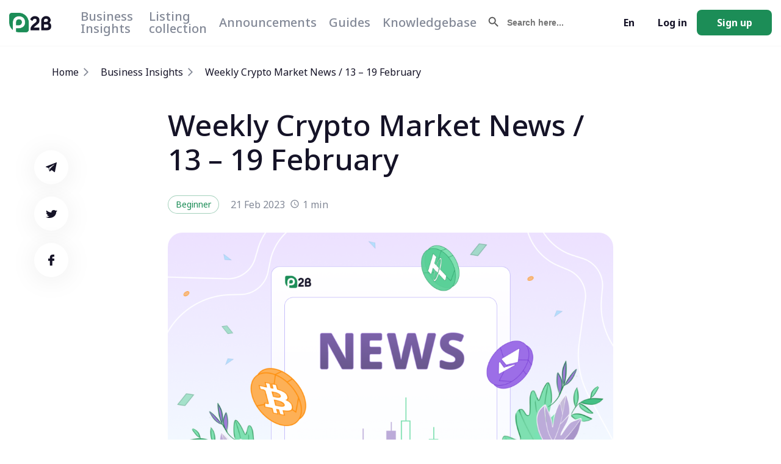

--- FILE ---
content_type: text/html; charset=UTF-8
request_url: https://p2pb2b.com/blog/weekly-crypto-market-news-13-19-february/
body_size: 18731
content:
<!DOCTYPE html>
<html lang="en">
    <head>
        <!-- Google Tag Manager -->
        <script>(function(w,d,s,l,i){w[l]=w[l]||[];w[l].push({'gtm.start':
                    new Date().getTime(),event:'gtm.js'});var f=d.getElementsByTagName(s)[0],
                j=d.createElement(s),dl=l!='dataLayer'?'&l='+l:'';j.async=true;j.src=
                'https://www.googletagmanager.com/gtm.js?id='+i+dl;f.parentNode.insertBefore(j,f);
            })(window,document,'script','dataLayer','GTM-57MRPBG');</script>
        <!-- End Google Tag Manager -->

        <meta charset="UTF-8">

        
            <title>Weekly Crypto Market News / 13 – 19 February &mdash; Crypto news 2024 P2B</title>

        


        <meta name="viewport" content="width=device-width, initial-scale=1">
        <meta http-equiv="X-UA-Compatible" content="IE=edge">

        <link rel="shortcut icon" href="https://p2pb2b.com/blog/wp-content/themes/p2pb2b-blog/assets/img/favicon.ico">

        <meta name='robots' content='index, follow, max-image-preview:large, max-snippet:-1, max-video-preview:-1' />

	<!-- This site is optimized with the Yoast SEO plugin v19.1 - https://yoast.com/wordpress/plugins/seo/ -->
	<meta name="description" content="Read the most exciting top news in the crypto world! P2B has prepared the hottest crypto insights for you! Here we go!" />
	<link rel="canonical" href="https://p2pb2b.com/blog/weekly-crypto-market-news-13-19-february/" />
	<meta property="og:locale" content="en_US" />
	<meta property="og:type" content="article" />
	<meta property="og:title" content="Weekly Crypto Market News / 13 – 19 February &mdash; Crypto news 2024 P2B" />
	<meta property="og:description" content="Read the most exciting top news in the crypto world! P2B has prepared the hottest crypto insights for you! Here we go!" />
	<meta property="og:url" content="https://p2pb2b.com/blog/weekly-crypto-market-news-13-19-february/" />
	<meta property="og:site_name" content="Crypto news 2024 P2B" />
	<meta property="article:publisher" content="https://www.facebook.com/p2pb2b.exchange/" />
	<meta property="article:published_time" content="2023-02-21T16:15:29+00:00" />
	<meta property="og:image" content="https://p2pb2b.com/blog/wp-content/uploads/2023/02/weekly-news-17-24.png" />
	<meta property="og:image:width" content="1200" />
	<meta property="og:image:height" content="676" />
	<meta property="og:image:type" content="image/png" />
	<script type="application/ld+json" class="yoast-schema-graph">{"@context":"https://schema.org","@graph":[{"@type":"Organization","@id":"https://p2pb2b.com/blog/#organization","name":"P2B exchange","url":"https://p2pb2b.com/blog/","sameAs":["https://www.instagram.com/p2b_exchange/","https://www.linkedin.com/company/p2pb2b/?viewAsMember=true","https://www.facebook.com/p2pb2b.exchange/","https://twitter.com/P2B_Exchange"],"logo":{"@type":"ImageObject","inLanguage":"en-US","@id":"https://p2pb2b.com/blog/#/schema/logo/image/","url":"https://p2pb2b.com/blog/wp-content/uploads/2022/10/logop2b.png","contentUrl":"https://p2pb2b.com/blog/wp-content/uploads/2022/10/logop2b.png","width":111,"height":69,"caption":"P2B exchange"},"image":{"@id":"https://p2pb2b.com/blog/#/schema/logo/image/"}},{"@type":"WebSite","@id":"https://p2pb2b.com/blog/#website","url":"https://p2pb2b.com/blog/","name":"Crypto news 2024 P2B","description":"","publisher":{"@id":"https://p2pb2b.com/blog/#organization"},"potentialAction":[{"@type":"SearchAction","target":{"@type":"EntryPoint","urlTemplate":"https://p2pb2b.com/blog/?s={search_term_string}"},"query-input":"required name=search_term_string"}],"inLanguage":"en-US"},{"@type":"ImageObject","inLanguage":"en-US","@id":"https://p2pb2b.com/blog/weekly-crypto-market-news-13-19-february/#primaryimage","url":"https://p2pb2b.com/blog/wp-content/uploads/2023/02/weekly-news-17-24.png","contentUrl":"https://p2pb2b.com/blog/wp-content/uploads/2023/02/weekly-news-17-24.png","width":1200,"height":676},{"@type":"WebPage","@id":"https://p2pb2b.com/blog/weekly-crypto-market-news-13-19-february/#webpage","url":"https://p2pb2b.com/blog/weekly-crypto-market-news-13-19-february/","name":"Weekly Crypto Market News / 13 – 19 February &mdash; Crypto news 2024 P2B","isPartOf":{"@id":"https://p2pb2b.com/blog/#website"},"primaryImageOfPage":{"@id":"https://p2pb2b.com/blog/weekly-crypto-market-news-13-19-february/#primaryimage"},"datePublished":"2023-02-21T16:15:29+00:00","dateModified":"2023-02-21T16:15:29+00:00","description":"Read the most exciting top news in the crypto world! P2B has prepared the hottest crypto insights for you! Here we go!","breadcrumb":{"@id":"https://p2pb2b.com/blog/weekly-crypto-market-news-13-19-february/#breadcrumb"},"inLanguage":"en-US","potentialAction":[{"@type":"ReadAction","target":["https://p2pb2b.com/blog/weekly-crypto-market-news-13-19-february/"]}]},{"@type":"BreadcrumbList","@id":"https://p2pb2b.com/blog/weekly-crypto-market-news-13-19-february/#breadcrumb","itemListElement":[{"@type":"ListItem","position":1,"name":"Home","item":"https://p2pb2b.com/blog/"},{"@type":"ListItem","position":2,"name":"Weekly Crypto Market News / 13 – 19 February"}]},{"@type":"Article","@id":"https://p2pb2b.com/blog/weekly-crypto-market-news-13-19-february/#article","isPartOf":{"@id":"https://p2pb2b.com/blog/weekly-crypto-market-news-13-19-february/#webpage"},"author":{"@id":"https://p2pb2b.com/blog/#/schema/person/88386a2b9779b8ac698d818d388a4a6c"},"headline":"Weekly Crypto Market News / 13 – 19 February","datePublished":"2023-02-21T16:15:29+00:00","dateModified":"2023-02-21T16:15:29+00:00","mainEntityOfPage":{"@id":"https://p2pb2b.com/blog/weekly-crypto-market-news-13-19-february/#webpage"},"wordCount":5,"publisher":{"@id":"https://p2pb2b.com/blog/#organization"},"image":{"@id":"https://p2pb2b.com/blog/weekly-crypto-market-news-13-19-february/#primaryimage"},"thumbnailUrl":"https://p2pb2b.com/blog/wp-content/uploads/2023/02/weekly-news-17-24.png","keywords":["crypto news"],"articleSection":["Business Insights"],"inLanguage":"en-US"},{"@type":"Person","@id":"https://p2pb2b.com/blog/#/schema/person/88386a2b9779b8ac698d818d388a4a6c","name":"manager9545"}]}</script>
	<!-- / Yoast SEO plugin. -->


<link rel='dns-prefetch' href='//p2pb2b.com' />
<link rel='dns-prefetch' href='//cdn.jsdelivr.net' />
<link rel='dns-prefetch' href='//fonts.googleapis.com' />
<link rel='dns-prefetch' href='//s.w.org' />
		<!-- This site uses the Google Analytics by MonsterInsights plugin v9.11.1 - Using Analytics tracking - https://www.monsterinsights.com/ -->
							<script src="//www.googletagmanager.com/gtag/js?id=G-DZ3BGH7KX2"  data-cfasync="false" data-wpfc-render="false" type="text/javascript" async></script>
			<script data-cfasync="false" data-wpfc-render="false" type="text/javascript">
				var mi_version = '9.11.1';
				var mi_track_user = true;
				var mi_no_track_reason = '';
								var MonsterInsightsDefaultLocations = {"page_location":"https:\/\/p2pb2b.com\/blog\/weekly-crypto-market-news-13-19-february\/"};
								if ( typeof MonsterInsightsPrivacyGuardFilter === 'function' ) {
					var MonsterInsightsLocations = (typeof MonsterInsightsExcludeQuery === 'object') ? MonsterInsightsPrivacyGuardFilter( MonsterInsightsExcludeQuery ) : MonsterInsightsPrivacyGuardFilter( MonsterInsightsDefaultLocations );
				} else {
					var MonsterInsightsLocations = (typeof MonsterInsightsExcludeQuery === 'object') ? MonsterInsightsExcludeQuery : MonsterInsightsDefaultLocations;
				}

								var disableStrs = [
										'ga-disable-G-DZ3BGH7KX2',
									];

				/* Function to detect opted out users */
				function __gtagTrackerIsOptedOut() {
					for (var index = 0; index < disableStrs.length; index++) {
						if (document.cookie.indexOf(disableStrs[index] + '=true') > -1) {
							return true;
						}
					}

					return false;
				}

				/* Disable tracking if the opt-out cookie exists. */
				if (__gtagTrackerIsOptedOut()) {
					for (var index = 0; index < disableStrs.length; index++) {
						window[disableStrs[index]] = true;
					}
				}

				/* Opt-out function */
				function __gtagTrackerOptout() {
					for (var index = 0; index < disableStrs.length; index++) {
						document.cookie = disableStrs[index] + '=true; expires=Thu, 31 Dec 2099 23:59:59 UTC; path=/';
						window[disableStrs[index]] = true;
					}
				}

				if ('undefined' === typeof gaOptout) {
					function gaOptout() {
						__gtagTrackerOptout();
					}
				}
								window.dataLayer = window.dataLayer || [];

				window.MonsterInsightsDualTracker = {
					helpers: {},
					trackers: {},
				};
				if (mi_track_user) {
					function __gtagDataLayer() {
						dataLayer.push(arguments);
					}

					function __gtagTracker(type, name, parameters) {
						if (!parameters) {
							parameters = {};
						}

						if (parameters.send_to) {
							__gtagDataLayer.apply(null, arguments);
							return;
						}

						if (type === 'event') {
														parameters.send_to = monsterinsights_frontend.v4_id;
							var hookName = name;
							if (typeof parameters['event_category'] !== 'undefined') {
								hookName = parameters['event_category'] + ':' + name;
							}

							if (typeof MonsterInsightsDualTracker.trackers[hookName] !== 'undefined') {
								MonsterInsightsDualTracker.trackers[hookName](parameters);
							} else {
								__gtagDataLayer('event', name, parameters);
							}
							
						} else {
							__gtagDataLayer.apply(null, arguments);
						}
					}

					__gtagTracker('js', new Date());
					__gtagTracker('set', {
						'developer_id.dZGIzZG': true,
											});
					if ( MonsterInsightsLocations.page_location ) {
						__gtagTracker('set', MonsterInsightsLocations);
					}
										__gtagTracker('config', 'G-DZ3BGH7KX2', {"forceSSL":"true","link_attribution":"true"} );
										window.gtag = __gtagTracker;										(function () {
						/* https://developers.google.com/analytics/devguides/collection/analyticsjs/ */
						/* ga and __gaTracker compatibility shim. */
						var noopfn = function () {
							return null;
						};
						var newtracker = function () {
							return new Tracker();
						};
						var Tracker = function () {
							return null;
						};
						var p = Tracker.prototype;
						p.get = noopfn;
						p.set = noopfn;
						p.send = function () {
							var args = Array.prototype.slice.call(arguments);
							args.unshift('send');
							__gaTracker.apply(null, args);
						};
						var __gaTracker = function () {
							var len = arguments.length;
							if (len === 0) {
								return;
							}
							var f = arguments[len - 1];
							if (typeof f !== 'object' || f === null || typeof f.hitCallback !== 'function') {
								if ('send' === arguments[0]) {
									var hitConverted, hitObject = false, action;
									if ('event' === arguments[1]) {
										if ('undefined' !== typeof arguments[3]) {
											hitObject = {
												'eventAction': arguments[3],
												'eventCategory': arguments[2],
												'eventLabel': arguments[4],
												'value': arguments[5] ? arguments[5] : 1,
											}
										}
									}
									if ('pageview' === arguments[1]) {
										if ('undefined' !== typeof arguments[2]) {
											hitObject = {
												'eventAction': 'page_view',
												'page_path': arguments[2],
											}
										}
									}
									if (typeof arguments[2] === 'object') {
										hitObject = arguments[2];
									}
									if (typeof arguments[5] === 'object') {
										Object.assign(hitObject, arguments[5]);
									}
									if ('undefined' !== typeof arguments[1].hitType) {
										hitObject = arguments[1];
										if ('pageview' === hitObject.hitType) {
											hitObject.eventAction = 'page_view';
										}
									}
									if (hitObject) {
										action = 'timing' === arguments[1].hitType ? 'timing_complete' : hitObject.eventAction;
										hitConverted = mapArgs(hitObject);
										__gtagTracker('event', action, hitConverted);
									}
								}
								return;
							}

							function mapArgs(args) {
								var arg, hit = {};
								var gaMap = {
									'eventCategory': 'event_category',
									'eventAction': 'event_action',
									'eventLabel': 'event_label',
									'eventValue': 'event_value',
									'nonInteraction': 'non_interaction',
									'timingCategory': 'event_category',
									'timingVar': 'name',
									'timingValue': 'value',
									'timingLabel': 'event_label',
									'page': 'page_path',
									'location': 'page_location',
									'title': 'page_title',
									'referrer' : 'page_referrer',
								};
								for (arg in args) {
																		if (!(!args.hasOwnProperty(arg) || !gaMap.hasOwnProperty(arg))) {
										hit[gaMap[arg]] = args[arg];
									} else {
										hit[arg] = args[arg];
									}
								}
								return hit;
							}

							try {
								f.hitCallback();
							} catch (ex) {
							}
						};
						__gaTracker.create = newtracker;
						__gaTracker.getByName = newtracker;
						__gaTracker.getAll = function () {
							return [];
						};
						__gaTracker.remove = noopfn;
						__gaTracker.loaded = true;
						window['__gaTracker'] = __gaTracker;
					})();
									} else {
										console.log("");
					(function () {
						function __gtagTracker() {
							return null;
						}

						window['__gtagTracker'] = __gtagTracker;
						window['gtag'] = __gtagTracker;
					})();
									}
			</script>
							<!-- / Google Analytics by MonsterInsights -->
		<script type="text/javascript">
window._wpemojiSettings = {"baseUrl":"https:\/\/s.w.org\/images\/core\/emoji\/13.1.0\/72x72\/","ext":".png","svgUrl":"https:\/\/s.w.org\/images\/core\/emoji\/13.1.0\/svg\/","svgExt":".svg","source":{"concatemoji":"https:\/\/p2pb2b.com\/blog\/wp-includes\/js\/wp-emoji-release.min.js?ver=5.9.12"}};
/*! This file is auto-generated */
!function(e,a,t){var n,r,o,i=a.createElement("canvas"),p=i.getContext&&i.getContext("2d");function s(e,t){var a=String.fromCharCode;p.clearRect(0,0,i.width,i.height),p.fillText(a.apply(this,e),0,0);e=i.toDataURL();return p.clearRect(0,0,i.width,i.height),p.fillText(a.apply(this,t),0,0),e===i.toDataURL()}function c(e){var t=a.createElement("script");t.src=e,t.defer=t.type="text/javascript",a.getElementsByTagName("head")[0].appendChild(t)}for(o=Array("flag","emoji"),t.supports={everything:!0,everythingExceptFlag:!0},r=0;r<o.length;r++)t.supports[o[r]]=function(e){if(!p||!p.fillText)return!1;switch(p.textBaseline="top",p.font="600 32px Arial",e){case"flag":return s([127987,65039,8205,9895,65039],[127987,65039,8203,9895,65039])?!1:!s([55356,56826,55356,56819],[55356,56826,8203,55356,56819])&&!s([55356,57332,56128,56423,56128,56418,56128,56421,56128,56430,56128,56423,56128,56447],[55356,57332,8203,56128,56423,8203,56128,56418,8203,56128,56421,8203,56128,56430,8203,56128,56423,8203,56128,56447]);case"emoji":return!s([10084,65039,8205,55357,56613],[10084,65039,8203,55357,56613])}return!1}(o[r]),t.supports.everything=t.supports.everything&&t.supports[o[r]],"flag"!==o[r]&&(t.supports.everythingExceptFlag=t.supports.everythingExceptFlag&&t.supports[o[r]]);t.supports.everythingExceptFlag=t.supports.everythingExceptFlag&&!t.supports.flag,t.DOMReady=!1,t.readyCallback=function(){t.DOMReady=!0},t.supports.everything||(n=function(){t.readyCallback()},a.addEventListener?(a.addEventListener("DOMContentLoaded",n,!1),e.addEventListener("load",n,!1)):(e.attachEvent("onload",n),a.attachEvent("onreadystatechange",function(){"complete"===a.readyState&&t.readyCallback()})),(n=t.source||{}).concatemoji?c(n.concatemoji):n.wpemoji&&n.twemoji&&(c(n.twemoji),c(n.wpemoji)))}(window,document,window._wpemojiSettings);
</script>
<style type="text/css">
img.wp-smiley,
img.emoji {
	display: inline !important;
	border: none !important;
	box-shadow: none !important;
	height: 1em !important;
	width: 1em !important;
	margin: 0 0.07em !important;
	vertical-align: -0.1em !important;
	background: none !important;
	padding: 0 !important;
}
</style>
	<link rel='stylesheet' id='wp-block-library-css'  href='https://p2pb2b.com/blog/wp-includes/css/dist/block-library/style.min.css?ver=5.9.12' type='text/css' media='all' />
<style id='global-styles-inline-css' type='text/css'>
body{--wp--preset--color--black: #000000;--wp--preset--color--cyan-bluish-gray: #abb8c3;--wp--preset--color--white: #ffffff;--wp--preset--color--pale-pink: #f78da7;--wp--preset--color--vivid-red: #cf2e2e;--wp--preset--color--luminous-vivid-orange: #ff6900;--wp--preset--color--luminous-vivid-amber: #fcb900;--wp--preset--color--light-green-cyan: #7bdcb5;--wp--preset--color--vivid-green-cyan: #00d084;--wp--preset--color--pale-cyan-blue: #8ed1fc;--wp--preset--color--vivid-cyan-blue: #0693e3;--wp--preset--color--vivid-purple: #9b51e0;--wp--preset--gradient--vivid-cyan-blue-to-vivid-purple: linear-gradient(135deg,rgba(6,147,227,1) 0%,rgb(155,81,224) 100%);--wp--preset--gradient--light-green-cyan-to-vivid-green-cyan: linear-gradient(135deg,rgb(122,220,180) 0%,rgb(0,208,130) 100%);--wp--preset--gradient--luminous-vivid-amber-to-luminous-vivid-orange: linear-gradient(135deg,rgba(252,185,0,1) 0%,rgba(255,105,0,1) 100%);--wp--preset--gradient--luminous-vivid-orange-to-vivid-red: linear-gradient(135deg,rgba(255,105,0,1) 0%,rgb(207,46,46) 100%);--wp--preset--gradient--very-light-gray-to-cyan-bluish-gray: linear-gradient(135deg,rgb(238,238,238) 0%,rgb(169,184,195) 100%);--wp--preset--gradient--cool-to-warm-spectrum: linear-gradient(135deg,rgb(74,234,220) 0%,rgb(151,120,209) 20%,rgb(207,42,186) 40%,rgb(238,44,130) 60%,rgb(251,105,98) 80%,rgb(254,248,76) 100%);--wp--preset--gradient--blush-light-purple: linear-gradient(135deg,rgb(255,206,236) 0%,rgb(152,150,240) 100%);--wp--preset--gradient--blush-bordeaux: linear-gradient(135deg,rgb(254,205,165) 0%,rgb(254,45,45) 50%,rgb(107,0,62) 100%);--wp--preset--gradient--luminous-dusk: linear-gradient(135deg,rgb(255,203,112) 0%,rgb(199,81,192) 50%,rgb(65,88,208) 100%);--wp--preset--gradient--pale-ocean: linear-gradient(135deg,rgb(255,245,203) 0%,rgb(182,227,212) 50%,rgb(51,167,181) 100%);--wp--preset--gradient--electric-grass: linear-gradient(135deg,rgb(202,248,128) 0%,rgb(113,206,126) 100%);--wp--preset--gradient--midnight: linear-gradient(135deg,rgb(2,3,129) 0%,rgb(40,116,252) 100%);--wp--preset--duotone--dark-grayscale: url('#wp-duotone-dark-grayscale');--wp--preset--duotone--grayscale: url('#wp-duotone-grayscale');--wp--preset--duotone--purple-yellow: url('#wp-duotone-purple-yellow');--wp--preset--duotone--blue-red: url('#wp-duotone-blue-red');--wp--preset--duotone--midnight: url('#wp-duotone-midnight');--wp--preset--duotone--magenta-yellow: url('#wp-duotone-magenta-yellow');--wp--preset--duotone--purple-green: url('#wp-duotone-purple-green');--wp--preset--duotone--blue-orange: url('#wp-duotone-blue-orange');--wp--preset--font-size--small: 13px;--wp--preset--font-size--medium: 20px;--wp--preset--font-size--large: 36px;--wp--preset--font-size--x-large: 42px;}.has-black-color{color: var(--wp--preset--color--black) !important;}.has-cyan-bluish-gray-color{color: var(--wp--preset--color--cyan-bluish-gray) !important;}.has-white-color{color: var(--wp--preset--color--white) !important;}.has-pale-pink-color{color: var(--wp--preset--color--pale-pink) !important;}.has-vivid-red-color{color: var(--wp--preset--color--vivid-red) !important;}.has-luminous-vivid-orange-color{color: var(--wp--preset--color--luminous-vivid-orange) !important;}.has-luminous-vivid-amber-color{color: var(--wp--preset--color--luminous-vivid-amber) !important;}.has-light-green-cyan-color{color: var(--wp--preset--color--light-green-cyan) !important;}.has-vivid-green-cyan-color{color: var(--wp--preset--color--vivid-green-cyan) !important;}.has-pale-cyan-blue-color{color: var(--wp--preset--color--pale-cyan-blue) !important;}.has-vivid-cyan-blue-color{color: var(--wp--preset--color--vivid-cyan-blue) !important;}.has-vivid-purple-color{color: var(--wp--preset--color--vivid-purple) !important;}.has-black-background-color{background-color: var(--wp--preset--color--black) !important;}.has-cyan-bluish-gray-background-color{background-color: var(--wp--preset--color--cyan-bluish-gray) !important;}.has-white-background-color{background-color: var(--wp--preset--color--white) !important;}.has-pale-pink-background-color{background-color: var(--wp--preset--color--pale-pink) !important;}.has-vivid-red-background-color{background-color: var(--wp--preset--color--vivid-red) !important;}.has-luminous-vivid-orange-background-color{background-color: var(--wp--preset--color--luminous-vivid-orange) !important;}.has-luminous-vivid-amber-background-color{background-color: var(--wp--preset--color--luminous-vivid-amber) !important;}.has-light-green-cyan-background-color{background-color: var(--wp--preset--color--light-green-cyan) !important;}.has-vivid-green-cyan-background-color{background-color: var(--wp--preset--color--vivid-green-cyan) !important;}.has-pale-cyan-blue-background-color{background-color: var(--wp--preset--color--pale-cyan-blue) !important;}.has-vivid-cyan-blue-background-color{background-color: var(--wp--preset--color--vivid-cyan-blue) !important;}.has-vivid-purple-background-color{background-color: var(--wp--preset--color--vivid-purple) !important;}.has-black-border-color{border-color: var(--wp--preset--color--black) !important;}.has-cyan-bluish-gray-border-color{border-color: var(--wp--preset--color--cyan-bluish-gray) !important;}.has-white-border-color{border-color: var(--wp--preset--color--white) !important;}.has-pale-pink-border-color{border-color: var(--wp--preset--color--pale-pink) !important;}.has-vivid-red-border-color{border-color: var(--wp--preset--color--vivid-red) !important;}.has-luminous-vivid-orange-border-color{border-color: var(--wp--preset--color--luminous-vivid-orange) !important;}.has-luminous-vivid-amber-border-color{border-color: var(--wp--preset--color--luminous-vivid-amber) !important;}.has-light-green-cyan-border-color{border-color: var(--wp--preset--color--light-green-cyan) !important;}.has-vivid-green-cyan-border-color{border-color: var(--wp--preset--color--vivid-green-cyan) !important;}.has-pale-cyan-blue-border-color{border-color: var(--wp--preset--color--pale-cyan-blue) !important;}.has-vivid-cyan-blue-border-color{border-color: var(--wp--preset--color--vivid-cyan-blue) !important;}.has-vivid-purple-border-color{border-color: var(--wp--preset--color--vivid-purple) !important;}.has-vivid-cyan-blue-to-vivid-purple-gradient-background{background: var(--wp--preset--gradient--vivid-cyan-blue-to-vivid-purple) !important;}.has-light-green-cyan-to-vivid-green-cyan-gradient-background{background: var(--wp--preset--gradient--light-green-cyan-to-vivid-green-cyan) !important;}.has-luminous-vivid-amber-to-luminous-vivid-orange-gradient-background{background: var(--wp--preset--gradient--luminous-vivid-amber-to-luminous-vivid-orange) !important;}.has-luminous-vivid-orange-to-vivid-red-gradient-background{background: var(--wp--preset--gradient--luminous-vivid-orange-to-vivid-red) !important;}.has-very-light-gray-to-cyan-bluish-gray-gradient-background{background: var(--wp--preset--gradient--very-light-gray-to-cyan-bluish-gray) !important;}.has-cool-to-warm-spectrum-gradient-background{background: var(--wp--preset--gradient--cool-to-warm-spectrum) !important;}.has-blush-light-purple-gradient-background{background: var(--wp--preset--gradient--blush-light-purple) !important;}.has-blush-bordeaux-gradient-background{background: var(--wp--preset--gradient--blush-bordeaux) !important;}.has-luminous-dusk-gradient-background{background: var(--wp--preset--gradient--luminous-dusk) !important;}.has-pale-ocean-gradient-background{background: var(--wp--preset--gradient--pale-ocean) !important;}.has-electric-grass-gradient-background{background: var(--wp--preset--gradient--electric-grass) !important;}.has-midnight-gradient-background{background: var(--wp--preset--gradient--midnight) !important;}.has-small-font-size{font-size: var(--wp--preset--font-size--small) !important;}.has-medium-font-size{font-size: var(--wp--preset--font-size--medium) !important;}.has-large-font-size{font-size: var(--wp--preset--font-size--large) !important;}.has-x-large-font-size{font-size: var(--wp--preset--font-size--x-large) !important;}
</style>
<link rel='stylesheet' id='google-font-raleway-css'  href='https://fonts.googleapis.com/css?family=Raleway&#038;display=swap' type='text/css' media='all' />
<link rel='stylesheet' id='google-font-quicksand-css'  href='https://fonts.googleapis.com/css?family=Quicksand&#038;display=swap' type='text/css' media='all' />
<link rel='stylesheet' id='err-css'  href='https://p2pb2b.com/blog/wp-content/plugins/emoji-reaction-rating/resources/css/err.css' type='text/css' media='all' />
<link rel='stylesheet' id='wp-pagenavi-css'  href='https://p2pb2b.com/blog/wp-content/plugins/wp-pagenavi/pagenavi-css.css?ver=2.70' type='text/css' media='all' />
<link rel='stylesheet' id='ivory-search-styles-css'  href='https://p2pb2b.com/blog/wp-content/plugins/add-search-to-menu/public/css/ivory-search.min.css?ver=5.5' type='text/css' media='all' />
<link rel='stylesheet' id='bootstrapcdn4-css'  href='https://p2pb2b.com/blog/wp-content/themes/p2pb2b-blog/assets/css/bootstrap.min.css?ver=5.9.12' type='text/css' media='all' />
<link rel='stylesheet' id='fancybox-css'  href='//cdn.jsdelivr.net/npm/@fancyapps/ui@4.0/dist/fancybox.css?ver=5.9.12' type='text/css' media='all' />
<link rel='stylesheet' id='theme_main_style-css'  href='https://p2pb2b.com/blog/wp-content/themes/p2pb2b-blog/assets/css/styles.css?ver=1769499167' type='text/css' media='all' />
<link rel='stylesheet' id='swiper_style-css'  href='https://cdn.jsdelivr.net/npm/swiper@9/swiper-bundle.min.css?ver=1769499167' type='text/css' media='all' />
<script type='text/javascript' src='https://p2pb2b.com/blog/wp-content/plugins/google-analytics-for-wordpress/assets/js/frontend-gtag.js?ver=9.11.1' id='monsterinsights-frontend-script-js'></script>
<script data-cfasync="false" data-wpfc-render="false" type="text/javascript" id='monsterinsights-frontend-script-js-extra'>/* <![CDATA[ */
var monsterinsights_frontend = {"js_events_tracking":"true","download_extensions":"doc,pdf,ppt,zip,xls,docx,pptx,xlsx","inbound_paths":"[{\"path\":\"\\\/go\\\/\",\"label\":\"affiliate\"},{\"path\":\"\\\/recommend\\\/\",\"label\":\"affiliate\"}]","home_url":"https:\/\/p2pb2b.com\/blog","hash_tracking":"false","v4_id":"G-DZ3BGH7KX2"};/* ]]> */
</script>
<script type='text/javascript' src='https://p2pb2b.com/blog/wp-content/themes/p2pb2b-blog/assets/js/jquery-2.2.4.min.js?ver=5.9.12' id='jquery-js'></script>
<link rel="https://api.w.org/" href="https://p2pb2b.com/blog/wp-json/" /><link rel="alternate" type="application/json" href="https://p2pb2b.com/blog/wp-json/wp/v2/posts/27529" /><link rel='shortlink' href='https://p2pb2b.com/blog/?p=27529' />
<link rel="alternate" type="application/json+oembed" href="https://p2pb2b.com/blog/wp-json/oembed/1.0/embed?url=https%3A%2F%2Fp2pb2b.com%2Fblog%2Fweekly-crypto-market-news-13-19-february%2F" />
<link rel="alternate" type="text/xml+oembed" href="https://p2pb2b.com/blog/wp-json/oembed/1.0/embed?url=https%3A%2F%2Fp2pb2b.com%2Fblog%2Fweekly-crypto-market-news-13-19-february%2F&#038;format=xml" />

		<script>
		(function(h,o,t,j,a,r){
			h.hj=h.hj||function(){(h.hj.q=h.hj.q||[]).push(arguments)};
			h._hjSettings={hjid:3028118,hjsv:5};
			a=o.getElementsByTagName('head')[0];
			r=o.createElement('script');r.async=1;
			r.src=t+h._hjSettings.hjid+j+h._hjSettings.hjsv;
			a.appendChild(r);
		})(window,document,'//static.hotjar.com/c/hotjar-','.js?sv=');
		</script>
		<link rel="icon" href="https://p2pb2b.com/blog/wp-content/uploads/2018/09/android-chrome-72x72-36x36.png" sizes="32x32" />
<link rel="icon" href="https://p2pb2b.com/blog/wp-content/uploads/2018/09/android-chrome-72x72.png" sizes="192x192" />
<link rel="apple-touch-icon" href="https://p2pb2b.com/blog/wp-content/uploads/2018/09/android-chrome-72x72.png" />
<meta name="msapplication-TileImage" content="https://p2pb2b.com/blog/wp-content/uploads/2018/09/android-chrome-72x72.png" />

        <script>
            jQuery(document).ready(function ($) {

                $(document).on('click', '.btn.btn-primary.ripple-surface', function (e) {
                    e.preventDefault();

                    let name = $(document).find('#modal-feedback #form1ex1').val();
                    if ( name.length <= 1 ) {
                        $(document).find('#modal-feedback #form1ex1').addClass('err_red');
                    } else {
                        $(document).find('#modal-feedback #form1ex1').removeClass('err_red');
                    }

                    let email = $(document).find('#modal-feedback #form2ex2').val();
                    if ( email.length <= 1 ) {
                        $(document).find('#modal-feedback #form2ex2').addClass('err_red');
                    } else {
                        $(document).find('#modal-feedback #form2ex2').removeClass('err_red');
                    }

                    let proj = $(document).find('.select-wrapper .form-outline .form-control.select-input').val();
                    if ( proj.length <= 1 ) {
                        $(document).find('.select-wrapper .form-outline .form-control.select-input').addClass('err_red');
                    } else {
                        $(document).find('.select-wrapper .form-outline .form-control.select-input').removeClass('err_red');
                    }

                    if ( name.length > 1 && email.length > 1 && proj.length > 1 ) {
                        $.ajax({
                            type:"POST",
                            url: obj.ajax_url,
                            data: {
                                action: "send_email_to_user",
                                name : name,
                                email : email,
                                proj : proj,
                            },
                            success: function(results){
                                if ( 'sent' === results.result ) {
                                    $(document).find('.btn.btn-primary.ripple-surface').text('Sent successfully');
                                } else {
                                    $(document).find('.btn.btn-primary.ripple-surface').text(results.result);
                                }
                            },
                        });
                    }

                });

            });
        </script>

        <script>
            var form_successful="Successful",
                form_error="Error",
                form_sending="Sending",
                ajaxurl = 'https://p2pb2b.com/blog/wp-admin/admin-ajax.php',
                filterBtnShow = "Show filters",
                filterBtnHide = "Hide filters"
                halvingTimer = "2028/08/19";

        </script>
    </head>
    <body data-rsssl=1 class="post-template-default single single-post postid-27529 single-format-standard d-flex flex-column p2pb2b-blog">
        <!-- Google Tag Manager (noscript) -->
        <noscript><iframe src="https://www.googletagmanager.com/ns.html?id=GTM-57MRPBG"
                          height="0" width="0" style="display:none;visibility:hidden"></iframe></noscript>
        <!-- End Google Tag Manager (noscript) -->

        <div class="wrapper flex-grow-1">
            <header class="header" itemscope itemtype="https://schema.org/WPHeader">
                <div class="d-none">
                    <div itemprop="name">Crypto news 2024 P2B</div>
                    <p class="site-description" itemprop="description"></p>
                </div>

                
                <div class="header__main">
                    <div class="container-fluid">
                        <div class="row align-items-center justify-content-center">
                            <div class="col-1 mr-auto top-logo">
                                <div class="header__main-left">
                                    <a href="https://p2pb2b.com/blog" class="header__main-leftLogoWrap" itemprop="image" itemscope itemtype="https://schema.org/ImageObject">
                                        <img itemprop="url image" src="https://p2pb2b.com/blog/wp-content/themes/p2pb2b-blog/assets/img/logo.png" class="header__main-leftLogo" alt="" />
                                        <meta itemprop="width" content="62">
                                        <meta itemprop="height" content="29">
                                    </a>
 
                                </div>
                            </div>
                            <div class="col d-none d-xl-block">
                                <div class="header__main-center">
                                    <nav itemprop="hasPart" itemscope itemtype="https://www.schema.org/SiteNavigationElement">
                                    <ul id="menu-news" class="header__main-centerMenu"><li itemprop="name" id="nav-menu-item-16512" class="main-menu-item  menu-item-even menu-item-depth-0 menu-item menu-item-type-taxonomy menu-item-object-category current-post-ancestor current-menu-parent current-post-parent"><a itemprop="url"  href="https://p2pb2b.com/blog/business-insights/" class="menu-link main-menu-link">Business Insights</a></li>
<li itemprop="name" id="nav-menu-item-19385" class="main-menu-item  menu-item-even menu-item-depth-0 menu-item menu-item-type-taxonomy menu-item-object-category"><a itemprop="url"  href="https://p2pb2b.com/blog/listing-collection/" class="menu-link main-menu-link">Listing collection</a></li>
<li itemprop="name" id="nav-menu-item-16085" class="main-menu-item  menu-item-even menu-item-depth-0 menu-item menu-item-type-taxonomy menu-item-object-category"><a itemprop="url"  href="https://p2pb2b.com/blog/announcements/" class="menu-link main-menu-link">Announcements</a></li>
<li itemprop="name" id="nav-menu-item-16086" class="main-menu-item  menu-item-even menu-item-depth-0 menu-item menu-item-type-taxonomy menu-item-object-category"><a itemprop="url"  href="https://p2pb2b.com/blog/guides/" class="menu-link main-menu-link">Guides</a></li>
<li itemprop="name" id="nav-menu-item-16087" class="main-menu-item  menu-item-even menu-item-depth-0 menu-item menu-item-type-taxonomy menu-item-object-category"><a itemprop="url"  href="https://p2pb2b.com/blog/knowledgebase/" class="menu-link main-menu-link">Knowledgebase</a></li>
</ul>                                    </nav>
                                    <div class="header__main-centerSearchWrap">
                                        							<style type="text/css" media="screen">
							#is-ajax-search-result-28223 .is-highlight { background-color: #FFFFB9 !important;}
							#is-ajax-search-result-28223 .meta .is-highlight { background-color: transparent !important;}
							</style>
						<form data-min-no-for-search=1 data-result-box-max-height=400 data-form-id=28223 class="is-search-form is-form-style is-form-style-3 is-form-id-28223 is-ajax-search" action="https://p2pb2b.com/blog/" method="get" role="search" ><label for="is-search-input-28223"><span class="is-screen-reader-text">Search for:</span><input  type="search" id="is-search-input-28223" name="s" value="" class="is-search-input" placeholder="Search here..." autocomplete=off /><span class="is-loader-image" style="display: none;background-image:url(https://p2pb2b.com/blog/wp-content/plugins/add-search-to-menu/public/images/spinner.gif);" ></span></label><button type="submit" class="is-search-submit"><span class="is-screen-reader-text">Search Button</span><span class="is-search-icon"><svg focusable="false" aria-label="Search" xmlns="http://www.w3.org/2000/svg" viewBox="0 0 24 24" width="24px"><path d="M15.5 14h-.79l-.28-.27C15.41 12.59 16 11.11 16 9.5 16 5.91 13.09 3 9.5 3S3 5.91 3 9.5 5.91 16 9.5 16c1.61 0 3.09-.59 4.23-1.57l.27.28v.79l5 4.99L20.49 19l-4.99-5zm-6 0C7.01 14 5 11.99 5 9.5S7.01 5 9.5 5 14 7.01 14 9.5 11.99 14 9.5 14z"></path></svg></span></button><input type="hidden" name="post_type" value="post" /></form>                                    </div>
                                </div>
                            </div>
                            <div class="col align-self-start mob-search">
                            <div class="header__main-centerSearchWrap for-mobile" style="display: none;">
                                							<style type="text/css" media="screen">
							#is-ajax-search-result-28223 .is-highlight { background-color: #FFFFB9 !important;}
							#is-ajax-search-result-28223 .meta .is-highlight { background-color: transparent !important;}
							</style>
						<form data-min-no-for-search=1 data-result-box-max-height=400 data-form-id=28223 class="is-search-form is-form-style is-form-style-3 is-form-id-28223 is-ajax-search" action="https://p2pb2b.com/blog/" method="get" role="search" ><label for="is-search-input-28223"><span class="is-screen-reader-text">Search for:</span><input  type="search" id="is-search-input-28223" name="s" value="" class="is-search-input" placeholder="Search here..." autocomplete=off /><span class="is-loader-image" style="display: none;background-image:url(https://p2pb2b.com/blog/wp-content/plugins/add-search-to-menu/public/images/spinner.gif);" ></span></label><button type="submit" class="is-search-submit"><span class="is-screen-reader-text">Search Button</span><span class="is-search-icon"><svg focusable="false" aria-label="Search" xmlns="http://www.w3.org/2000/svg" viewBox="0 0 24 24" width="24px"><path d="M15.5 14h-.79l-.28-.27C15.41 12.59 16 11.11 16 9.5 16 5.91 13.09 3 9.5 3S3 5.91 3 9.5 5.91 16 9.5 16c1.61 0 3.09-.59 4.23-1.57l.27.28v.79l5 4.99L20.49 19l-4.99-5zm-6 0C7.01 14 5 11.99 5 9.5S7.01 5 9.5 5 14 7.01 14 9.5 11.99 14 9.5 14z"></path></svg></span></button><input type="hidden" name="post_type" value="post" /></form>                            </div>
                            </div>
                            <div class="col-auto ml-auto">
                                <div class="header__main-right">
                                    <div class="header__main-rightLangWrap d-none "><!--d-xl-block-->
                                        <div class="header__main-rightLangCurrent">
                                            <span>English</span>
                                            <span class="header__main-rightLangCurrentArrow is-arrow">
                                                <svg width="12" height="8" viewBox="0 0 12 8" fill="none" xmlns="http://www.w3.org/2000/svg">
                                                    <path d="M1.25711 0.593868L0.224609 1.6322L5.99961 7.40137L11.7746 1.62637L10.7421 0.593868L5.99961 5.33637L1.25711 0.593868Z" fill="#151327"/>
                                                </svg>
                                            </span>
                                        </div>
                                        <ul class="header__main-rightLangDropdown">
                                            	<li class="lang-item lang-item-2 lang-item-en current-lang lang-item-first"><a lang="en-US" hreflang="en-US" href="https://p2pb2b.com/blog/weekly-crypto-market-news-13-19-february/">English</a></li>
                                        </ul>
                                    </div>

                                    <div class="header__main-rightSearchWrap d-xl-none">
                                        <a class="header__main-rightSearch" href="#">
                                            <svg width="18" height="18" viewBox="0 0 18 18" fill="none" xmlns="http://www.w3.org/2000/svg">
                                                <path fill-rule="evenodd" clip-rule="evenodd" d="M11.9649 11.2549H12.7549L17.7449 16.2549L16.2549 17.7449L11.2549 12.7549V11.9649L10.9849 11.6849C9.84488 12.6649 8.36488 13.2549 6.75488 13.2549C3.16488 13.2549 0.254883 10.3449 0.254883 6.75488C0.254883 3.16488 3.16488 0.254883 6.75488 0.254883C10.3449 0.254883 13.2549 3.16488 13.2549 6.75488C13.2549 8.36488 12.6649 9.84488 11.6849 10.9849L11.9649 11.2549ZM2.25488 6.75488C2.25488 9.24488 4.26488 11.2549 6.75488 11.2549C9.24488 11.2549 11.2549 9.24488 11.2549 6.75488C11.2549 4.26488 9.24488 2.25488 6.75488 2.25488C4.26488 2.25488 2.25488 4.26488 2.25488 6.75488Z" fill="#151327"/>
                                            </svg>
                                        </a>
                                    </div>

                                    <div class="language">
                                        <button id="open-languages" class="btn-language" type="button">En</button>
                                    </div>
                                    <div class="auth-buttons">
                                        <a href="https://p2pb2b.com/login" class="login">Log in</a>
                                        <a href="https://p2pb2b.com/register" class="signup">Sign up</a>
                                    </div>

                                    <div class="header__main-burgerWrap d-xl-none">
                                        <a class="header__main-burger" href="#">
                                            <span></span>
                                            <span></span>
                                            <span></span>
                                        </a>
                                    </div>
                                </div>
                            </div>
                        </div>
                    </div>
                </div>

                <!-- <div class="header__main-centerSearchWrap for-mobile" style="display: none;">
                    							<style type="text/css" media="screen">
							#is-ajax-search-result-28223 .is-highlight { background-color: #FFFFB9 !important;}
							#is-ajax-search-result-28223 .meta .is-highlight { background-color: transparent !important;}
							</style>
						<form data-min-no-for-search=1 data-result-box-max-height=400 data-form-id=28223 class="is-search-form is-form-style is-form-style-3 is-form-id-28223 is-ajax-search" action="https://p2pb2b.com/blog/" method="get" role="search" ><label for="is-search-input-28223"><span class="is-screen-reader-text">Search for:</span><input  type="search" id="is-search-input-28223" name="s" value="" class="is-search-input" placeholder="Search here..." autocomplete=off /><span class="is-loader-image" style="display: none;background-image:url(https://p2pb2b.com/blog/wp-content/plugins/add-search-to-menu/public/images/spinner.gif);" ></span></label><button type="submit" class="is-search-submit"><span class="is-screen-reader-text">Search Button</span><span class="is-search-icon"><svg focusable="false" aria-label="Search" xmlns="http://www.w3.org/2000/svg" viewBox="0 0 24 24" width="24px"><path d="M15.5 14h-.79l-.28-.27C15.41 12.59 16 11.11 16 9.5 16 5.91 13.09 3 9.5 3S3 5.91 3 9.5 5.91 16 9.5 16c1.61 0 3.09-.59 4.23-1.57l.27.28v.79l5 4.99L20.49 19l-4.99-5zm-6 0C7.01 14 5 11.99 5 9.5S7.01 5 9.5 5 14 7.01 14 9.5 11.99 14 9.5 14z"></path></svg></span></button><input type="hidden" name="post_type" value="post" /></form>                </div> -->

                <div class="header__main-mobileMenuWrap" style="display: none;">
                    <div class="header__main-mobileMenuClose">
                        <svg width="48" height="48" viewBox="0 0 48 48" fill="none" xmlns="http://www.w3.org/2000/svg">
                            <path d="M29.3333 19.7413L28.2591 18.667L24 22.926L19.741 18.667L18.6667 19.7413L22.9257 24.0003L18.6667 28.2594L19.741 29.3337L24 25.0746L28.2591 29.3337L29.3333 28.2594L25.0743 24.0003L29.3333 19.7413Z" fill="#838997"/>
                        </svg>
                    </div>
                    <div class="header__main-mobileMenu">
                        <ul id="menu-news-1" class="header__main-centerMenu"><li id="menu-item-16512" class="menu-item menu-item-type-taxonomy menu-item-object-category current-post-ancestor current-menu-parent current-post-parent menu-item-16512"><a href="https://p2pb2b.com/blog/business-insights/">Business Insights</a></li>
<li id="menu-item-19385" class="menu-item menu-item-type-taxonomy menu-item-object-category menu-item-19385"><a href="https://p2pb2b.com/blog/listing-collection/">Listing collection</a></li>
<li id="menu-item-16085" class="menu-item menu-item-type-taxonomy menu-item-object-category menu-item-16085"><a href="https://p2pb2b.com/blog/announcements/">Announcements</a></li>
<li id="menu-item-16086" class="menu-item menu-item-type-taxonomy menu-item-object-category menu-item-16086"><a href="https://p2pb2b.com/blog/guides/">Guides</a></li>
<li id="menu-item-16087" class="menu-item menu-item-type-taxonomy menu-item-object-category menu-item-16087"><a href="https://p2pb2b.com/blog/knowledgebase/">Knowledgebase</a></li>
</ul>                    </div>
                    <div class="mt-auto"></div>
                    <div class="header__main-mobileMenuLang d-none">
                        <div class="header__main-mobileMenuLangCurrent">
                            <span>English</span>
                            <span class="header__main-mobileMenuLangCurrentArrow is-arrow">
                                                <svg width="12" height="8" viewBox="0 0 12 8" fill="none" xmlns="http://www.w3.org/2000/svg">
                                                    <path d="M1.25711 0.593868L0.224609 1.6322L5.99961 7.40137L11.7746 1.62637L10.7421 0.593868L5.99961 5.33637L1.25711 0.593868Z" fill="#151327"/>
                                                </svg>
                                            </span>
                        </div>
                        <ul class="header__main-mobileMenuLangDropdown">
                            	<li class="lang-item lang-item-2 lang-item-en current-lang lang-item-first"><a lang="en-US" hreflang="en-US" href="https://p2pb2b.com/blog/weekly-crypto-market-news-13-19-february/">English</a></li>
                        </ul>
                    </div>
                </div>

                
                
            </header>

            <main>
                <div class="breadcrumbsWrap"><div class="container snap-slider"><div class="snap-scroll x m-scroll" dir="ltr"><div><a href="https://p2pb2b.com/blog/">Home</a></div><div><a href="https://p2pb2b.com/blog/business-insights/">Business Insights</a></div><div>Weekly Crypto Market News / 13 – 19 February</div></div></div></div><!-- .breadcrumbs -->

<div id="modal-languages" class="modal-lang">
    <div class="modal-content__lang">
        <div class="modal-header__lang">
            <h4>Languages</h4>
            <span class="close-lang">
                <svg focusable="false" aria-hidden="true" viewBox="0 0 24 24" data-testid="CloseIcon">
                    <path d="M19 6.41 17.59 5 12 10.59 6.41 5 5 6.41 10.59 12 5 17.59 6.41 19 12 13.41 17.59 19 19 17.59 13.41 12z"></path>
                </svg>
            </span>
        </div>
        <div class="modal-body__layout">
            <div class="modal-body-item active">English</div>
            <div class="modal-body-item">Русский</div>
            <div class="modal-body-item">한국어</div>
            <div class="modal-body-item">Español</div>
            <div class="modal-body-item">ไทย</div>
            <div class="modal-body-item">Turkish</div>
        </div>
    </div>
</div>
    <section class="single">
        <div class="single__navWrap">
            <div class="container-fluid">
                <div class="row">
                    <div class="col-12">
                    <div class="snap-slider">
                                <div class="snap-scroll x m-scroll" dir="ltr">
                                    <div>
                                    <a href="https://p2pb2b.com/blog" class="single__nav-back">
                                            <span>Home</span>
                                        </a>
                                    </div>
                                    <div>
                                                                                <a href="https://p2pb2b.com/blog/business-insights/" class="single__nav-back">
                                                <span>Business Insights</span>
                                            </a>
                                                                            </div>
                                    <div>
                                        
                                    <span class="single__nav-back v2">
                                            <span>Weekly Crypto Market News / 13 – 19 February</span>
                                            </span>
                                    </div>
                                    

                             

                                </div>
                            </div>
                    </div>
                </div>
            </div>
            <progress value="0" max="">
                <div class="progress-container"><span class="progress-bar"></span></div>
            </progress>
        </div>

        <div class="container single__content">
            <div class="row justify-content-center">
                <div class="col-12 col-lg-10 col-xl-8 col-xxl-9">
                    <h1 class="single__title">
                        Weekly Crypto Market News / 13 – 19 February                    </h1>
                    <div class="single__meta">
                                                        <ul class="single__meta-difficulty">
                                                                                <li class="single__meta-difficultyItem" style="border-color: #1c8d5766;  color: #1c8d57;">
                                                Beginner                                            </li>
                                                                    </ul>
                        
                        <div class="single__meta-date">
                            21 Feb 2023                        </div>

                                                    <div class="single__meta-reading">
                                <svg width="16" height="16" viewBox="0 0 16 16" fill="none" xmlns="http://www.w3.org/2000/svg">
                                    <path fill-rule="evenodd" clip-rule="evenodd" d="M7.99301 1.33301C4.31301 1.33301 1.33301 4.31967 1.33301 7.99967C1.33301 11.6797 4.31301 14.6663 7.99301 14.6663C11.6797 14.6663 14.6663 11.6797 14.6663 7.99967C14.6663 4.31967 11.6797 1.33301 7.99301 1.33301ZM7.99967 13.333C5.05301 13.333 2.66634 10.9463 2.66634 7.99967C2.66634 5.05301 5.05301 2.66634 7.99967 2.66634C10.9463 2.66634 13.333 5.05301 13.333 7.99967C13.333 10.9463 10.9463 13.333 7.99967 13.333ZM7.33301 4.66634H8.33301V8.16634L11.333 9.94634L10.833 10.7663L7.33301 8.66634V4.66634Z" fill="#838997"/>
                                </svg>
                                <span>1 min</span>
                            </div>
                                            </div>
                    <div class="single__img">
                        <span itemprop="image" itemscope itemtype="https://schema.org/ImageObject"><img itemprop="url contentUrl"  width="1024" height="577" src="https://p2pb2b.com/blog/wp-content/uploads/2023/02/weekly-news-17-24-1024x577.png" class="attachment-large size-large wp-post-image" alt="" srcset="https://p2pb2b.com/blog/wp-content/uploads/2023/02/weekly-news-17-24-1024x577.png 1024w, https://p2pb2b.com/blog/wp-content/uploads/2023/02/weekly-news-17-24-500x282.png 500w, https://p2pb2b.com/blog/wp-content/uploads/2023/02/weekly-news-17-24-467x263.png 467w, https://p2pb2b.com/blog/wp-content/uploads/2023/02/weekly-news-17-24-768x433.png 768w, https://p2pb2b.com/blog/wp-content/uploads/2023/02/weekly-news-17-24-320x180.png 320w, https://p2pb2b.com/blog/wp-content/uploads/2023/02/weekly-news-17-24-640x361.png 640w, https://p2pb2b.com/blog/wp-content/uploads/2023/02/weekly-news-17-24-360x203.png 360w, https://p2pb2b.com/blog/wp-content/uploads/2023/02/weekly-news-17-24-720x406.png 720w, https://p2pb2b.com/blog/wp-content/uploads/2023/02/weekly-news-17-24-1080x608.png 1080w, https://p2pb2b.com/blog/wp-content/uploads/2023/02/weekly-news-17-24-800x451.png 800w, https://p2pb2b.com/blog/wp-content/uploads/2023/02/weekly-news-17-24.png 1200w" sizes="(max-width: 1024px) 100vw, 1024px" /></span>                    </div>
                    <div class="single__text">
                        <ul>
<li><span data-preserver-spaces="true"><strong>Hong Kong will become a crypto hub but with a huge list of restrictions.</strong><br />
</span>Read more: <a class="editor-rtfLink" href="https://twitter.com/WuBlockchain/status/1627836720657088514" target="_blank" rel="noopener"><span data-preserver-spaces="true">It is noteworthy that the Hong Kong SFC proposed that the exchange should not deposit, transfer, lend, pledge, complement&#8230;.</span></a><span data-preserver-spaces="true"><strong><br />
</strong></span><span data-preserver-spaces="true">However, it doesn&#8217;t prevent cryptocurrency exchanges from waiting in the queue to get a license.<br />
</span>Read more: <a class="editor-rtfLink" href="https://twitter.com/WuBlockchain/status/1627872045303472128" target="_blank" rel="noopener"><span data-preserver-spaces="true">Gate OKX Bitget and others have indicated that they are applying for licenses of Hong Kong compliance exchanges. </span></a><span data-preserver-spaces="true"><strong><br />
</strong>There haven&#8217;t yet been premises for the removal of the restrictions for cryptocurrencies in Mainland China.<br />
</span>Learn more: <a class="editor-rtfLink" href="https://twitter.com/WuBlockchain/status/162795829799436288" target="_blank" rel="noopener"><span data-preserver-spaces="true">Hong Kong&#8217;s supportive policies for cryptocurrencies have received low-key acquiescence from Beijing as long as they do not threaten China&#8217;s financial stability.</span></a></li>
</ul>
<ul>
<li><span data-preserver-spaces="true"><strong>A Web3, and NFT supporter, Neal Mohan has become the new Youtube CEO.</strong><br />
</span>Read more: <a class="editor-rtfLink" href="https://blog.youtube/inside-youtube/a-personal-update-from-susan/" target="_blank" rel="noopener"><span data-preserver-spaces="true">A personal update from Susan on stepping back from her role as CEO of YouTube.</span></a></li>
</ul>
<ul>
<li><span data-preserver-spaces="true"><strong>The leading bank of Singapore, DBS Bank, applied to provide crypto services.</strong> Hong Kong is pushing to attract digital assets businesses, and Financial Secretary Paul Chan last month said the city remains committed to becoming a regional crypto hub.<br />
</span>Read more: <a class="editor-rtfLink" href="https://www.bloomberg.com/news/articles/2023-02-13/dbs-plans-to-apply-for-license-to-offer-crypto-to-hk-customers" target="_blank" rel="noopener"><span data-preserver-spaces="true">DBS Plans to Apply For License to Offer Crypto in HK</span></a></li>
</ul>
<ul>
<li><span data-preserver-spaces="true"><strong>Cathie Wood&#8217;s Ark Invest Fond purchased more Coinbase stocks.</strong><br />
</span>Read more: <a class="editor-rtfLink" href="https://ark-funds.com/ark-trade-notifications/" target="_blank" rel="noopener"><span data-preserver-spaces="true">ARK Trade Notifications</span></a></li>
</ul>
<ul>
<li><span data-preserver-spaces="true"><strong>BUSD continues to pay money properly. The capitalization dropped by more than $2 billion.</strong> The main outflow of funds is from Binance.<br />
</span>Read more: <a class="editor-rtfLink" href="https://twitter.com/WuBlockchain/status/1626409834915696641" target="_blank" rel="noopener"><span data-preserver-spaces="true">According to CryptoQuant, the net outflow of BUSD in Binance this week (from the 13th) is about 2 billion, and the BUSD reserve is about 12.474 billion.</span></a></li>
</ul>
<ul>
<li><span data-preserver-spaces="true"><strong>Abu Dhabi to back the growth of Web3 startups with $2B.</strong> The initiative promises to provide Web3 startups with access to corporate, government, and investment partners in both global markets and the UAE.<br />
</span>Learn more: <a class="editor-rtfLink" href="https://cointelegraph.com/news/abu-dhabi-to-back-the-growth-of-web3-startups-with-2b" target="_blank" rel="noopener"><span data-preserver-spaces="true">Abu Dhabi to back the growth of Web3 startups with $2B</span></a></li>
</ul>
<p>&nbsp;</p>

                        
                        <!-- Emoji Reaction Rating plugin by https://www.dynathemes.com --><script type="application/ld+json">{"@context": "https://schema.org","@type":"Organization","name":"Crypto news 2024 P2B","aggregateRating":{"ratingValue":5.0,"reviewCount":2,"@type":"AggregateRating","itemReviewed":"Weekly Crypto Market News / 13 – 19 February","bestRating":5,"worstRating":1}}</script><div class="emoji-reaction-rating"><div class="emoji-reaction-rating-value"><div class="emoji-reaction-rating-average"><span class="active">5.0</span><span class="out-of">/5.0</span><span> Article rating</span></div><div class="emoji-reaction-rating-total"><span>2</span> Reviews</div></div><div class="emoji-reaction-rating-text"> </div><div class="emoji-reaction-rating-titles"><ol class="emoji-reaction-rating-list" data-nonce="c0f25be9da"><li title="Wow!" class="" ><input type="radio" name="emoji_reaction_rating" value="5" ><img class="wideimg" src="https://p2pb2b.com/blog/wp-content/uploads/2022/03/thumbs-down.svg"/><span class="title">Wow!</span></li><li title="Mmm" class="" ><input type="radio" name="emoji_reaction_rating" value="4" ><img class="wideimg" src="https://p2pb2b.com/blog/wp-content/uploads/2022/03/ok-hand.svg"/><span class="title">Mmm</span></li><li title="Hmm" class="" ><input type="radio" name="emoji_reaction_rating" value="3" ><img class="wideimg" src="https://p2pb2b.com/blog/wp-content/uploads/2022/03/neutral-face.svg"/><span class="title">Hmm</span></li><li title="Meh" class="" ><input type="radio" name="emoji_reaction_rating" value="2" ><img class="wideimg" src="https://p2pb2b.com/blog/wp-content/uploads/2022/03/smirking-fac.svg"/><span class="title">Meh</span></li><li title="Pff" class="" ><input type="radio" name="emoji_reaction_rating" value="1" ><img class="wideimg" src="https://p2pb2b.com/blog/wp-content/uploads/2022/03/image-341.svg"/><span class="title">Pff</span></li></ol></div></div>
                                            </div>

                   <div class="shareWrap">
        <!--<div class="share__title">
                                                    </div>-->
    <div class="share__list">
        <a class="share__list-item" target="_blank" href="https://telegram.me/share/url?url=https://p2pb2b.com/blog/weekly-crypto-market-news-13-19-february/&text=Weekly Crypto Market News / 13 – 19 February">
            <svg width="18" height="16" viewBox="0 0 18 16" fill="none" xmlns="http://www.w3.org/2000/svg">
                <path d="M0.317934 7.67194L4.4655 9.25234L6.07086 14.5232C6.17358 14.8608 6.57792 14.9856 6.8463 14.7616L9.15823 12.8374C9.40057 12.6358 9.74575 12.6258 9.99901 12.8134L14.1689 15.9042C14.456 16.1173 14.8627 15.9567 14.9347 15.6025L17.9894 0.601498C18.068 0.214607 17.6956 -0.108149 17.3348 0.0343316L0.313074 6.73822C-0.106987 6.90361 -0.103327 7.51078 0.317934 7.67194ZM5.81214 8.41105L13.918 3.31415C14.0637 3.22282 14.2136 3.42392 14.0885 3.54239L7.39878 9.89093C7.16364 10.1144 7.01196 10.4134 6.969 10.738L6.74112 12.4621C6.71094 12.6923 6.3942 12.7152 6.33198 12.4924L5.45556 9.34845C5.35518 8.98986 5.50146 8.60683 5.81214 8.41105Z" fill="#151327"/>
            </svg>
        </a>
        <a class="share__list-item" target="_blank" href="https://twitter.com/share?text=Weekly Crypto Market News / 13 – 19 February">
            <svg width="19" height="13" viewBox="0 0 19 13" fill="none" xmlns="http://www.w3.org/2000/svg">
                <path d="M19 1.5381C18.3007 1.79911 17.5503 1.97613 16.762 2.05516C17.567 1.64911 18.1832 1.00508 18.4752 0.240011C17.7201 0.616032 16.8866 0.889071 15.9985 1.03708C15.2874 0.398039 14.2758 0 13.1538 0C11.0013 0 9.25596 1.47011 9.25596 3.28225C9.25596 3.53926 9.29039 3.79028 9.35689 4.03032C6.11801 3.89329 3.24599 2.5862 1.32379 0.600027C0.987784 1.08408 0.796635 1.64809 0.796635 2.25016C0.796635 3.38926 1.48526 4.39433 2.53008 4.98236C1.89131 4.96437 1.29054 4.81635 0.764596 4.57033V4.61133C0.764596 6.20145 2.1086 7.52855 3.89069 7.83059C3.56418 7.90459 3.21988 7.9456 2.8637 7.9456C2.61201 7.9456 2.36861 7.9246 2.12996 7.88459C2.62623 9.18969 4.06523 10.1387 5.77017 10.1648C4.43685 11.0448 2.75566 11.5679 0.929636 11.5679C0.615017 11.5679 0.305118 11.5519 0 11.5229C1.72512 12.456 3.77318 13 5.97439 13C13.1444 13 17.0636 7.99761 17.0636 3.65929L17.0505 3.23426C17.8163 2.77419 18.4788 2.19616 19 1.5381Z" fill="#151327"/>
            </svg>
        </a>
        <a class="share__list-item" target="_blank" href="https://www.facebook.com/sharer/sharer.php?u=https://p2pb2b.com/blog/weekly-crypto-market-news-13-19-february/">
            <svg width="10" height="18" viewBox="0 0 10 18" fill="none" xmlns="http://www.w3.org/2000/svg">
                <path d="M9.62343 0.0037452L7.22488 0C4.5302 0 2.78878 1.73871 2.78878 4.42982V6.47227H0.377148C0.168755 6.47227 0 6.63668 0 6.83949V9.79876C0 10.0016 0.168947 10.1658 0.377148 10.1658H2.78878V17.633C2.78878 17.8358 2.95753 18 3.16593 18H6.31242C6.52081 18 6.68957 17.8356 6.68957 17.633V10.1658H9.50932C9.71772 10.1658 9.88647 10.0016 9.88647 9.79876L9.88763 6.83949C9.88763 6.74211 9.84779 6.64886 9.77718 6.57994C9.70656 6.51103 9.61034 6.47227 9.51029 6.47227H6.68957V4.74086C6.68957 3.90868 6.89334 3.48622 8.00727 3.48622L9.62304 3.48566C9.83125 3.48566 10 3.32124 10 3.11863V0.370775C10 0.168347 9.83144 0.00411972 9.62343 0.0037452Z" fill="#151327"/>
            </svg>
        </a>
    </div>
</div>                </div>
            </div>
        </div>

                <section class="postsCarousel  ">
            <div class="container">
                <div class="postsCarousel__titleWrap">
                    <h3 class="postsCarousel__title ">
                        Read more articles in Business Insights                    </h3>

                                    </div>

                <div class="postsCarousel__sliderWrap">
                    <div class="postsCarousel__slider">
                                                    <div>
                                
<a href="https://p2pb2b.com/blog/best-crypto-marketing-agency-in-2025-heres-why-promoj-tops-the-list/" itemprop="mainEntityOfPage" class="post ">
    <div class="post__top">
        <span itemprop="image" itemscope itemtype="https://schema.org/ImageObject"><img itemprop="url contentUrl"  width="467" height="263" src="https://p2pb2b.com/blog/wp-content/uploads/2025/11/article-p2b-467x263.webp" class="attachment-thumbnail size-thumbnail wp-post-image" alt="Best Crypto Marketing Agency in 2025? Here’s Why PromoJ Tops the List" loading="lazy" /></span>                <ul class="post__top-topics">
                                            <li class="post__top-topicsItem">
                            Listing                        </li>
                                            <li class="post__top-topicsItem">
                            Crypto Marketing                        </li>
                                    </ul>
        
            </div>
    <div class="post__content">
        <h3 class="post__content-title " itemprop="headline">
            Best Crypto Marketing Agency in 2025? Here’s Why PromoJ Tops the List        </h3>
        <div class="post__content-meta">
                                <ul class="post__content-metaDifficulty">
                                                        <li class="post__content-metaDifficultyItem" style="border-color: #1c8d5766  ;  color: #1c8d57;">
                                    Beginner                                </li>
                                            </ul>
            
            <div class="post__content-metaDate" itemprop="datePublished" datetime="2025-11-07UTC13:57:49+00:00">
                07 Nov 2025            </div>

                            <div class="post__content-metaReading">
                    <svg width="16" height="16" viewBox="0 0 16 16" fill="none" xmlns="http://www.w3.org/2000/svg">
                        <path fill-rule="evenodd" clip-rule="evenodd" d="M7.99301 1.33301C4.31301 1.33301 1.33301 4.31967 1.33301 7.99967C1.33301 11.6797 4.31301 14.6663 7.99301 14.6663C11.6797 14.6663 14.6663 11.6797 14.6663 7.99967C14.6663 4.31967 11.6797 1.33301 7.99301 1.33301ZM7.99967 13.333C5.05301 13.333 2.66634 10.9463 2.66634 7.99967C2.66634 5.05301 5.05301 2.66634 7.99967 2.66634C10.9463 2.66634 13.333 5.05301 13.333 7.99967C13.333 10.9463 10.9463 13.333 7.99967 13.333ZM7.33301 4.66634H8.33301V8.16634L11.333 9.94634L10.833 10.7663L7.33301 8.66634V4.66634Z" fill="#838997"/>
                    </svg>
                    <span>5 min</span>
                </div>
                    </div>
    </div>
</a>                            </div>
                                                    <div>
                                
<a href="https://p2pb2b.com/blog/which-exchanges-are-currently-the-best-for-token-listing-in-2025/" itemprop="mainEntityOfPage" class="post ">
    <div class="post__top">
        <span itemprop="image" itemscope itemtype="https://schema.org/ImageObject"><img itemprop="url contentUrl"  width="467" height="263" src="https://p2pb2b.com/blog/wp-content/uploads/2025/09/top-crypto-market-makers-467x263.png" class="attachment-thumbnail size-thumbnail wp-post-image" alt="Which exchanges are currently the best for token listing?" loading="lazy" /></span>                <ul class="post__top-topics">
                                            <li class="post__top-topicsItem">
                            Listing                        </li>
                                    </ul>
        
            </div>
    <div class="post__content">
        <h3 class="post__content-title " itemprop="headline">
            Which exchanges are currently the best for token listing?        </h3>
        <div class="post__content-meta">
                                <ul class="post__content-metaDifficulty">
                                                        <li class="post__content-metaDifficultyItem" style="border-color: #1c8d5766  ;  color: #1c8d57;">
                                    Beginner                                </li>
                                            </ul>
            
            <div class="post__content-metaDate" itemprop="datePublished" datetime="2025-09-10UTC07:34:53+00:00">
                10 Sep 2025            </div>

                            <div class="post__content-metaReading">
                    <svg width="16" height="16" viewBox="0 0 16 16" fill="none" xmlns="http://www.w3.org/2000/svg">
                        <path fill-rule="evenodd" clip-rule="evenodd" d="M7.99301 1.33301C4.31301 1.33301 1.33301 4.31967 1.33301 7.99967C1.33301 11.6797 4.31301 14.6663 7.99301 14.6663C11.6797 14.6663 14.6663 11.6797 14.6663 7.99967C14.6663 4.31967 11.6797 1.33301 7.99301 1.33301ZM7.99967 13.333C5.05301 13.333 2.66634 10.9463 2.66634 7.99967C2.66634 5.05301 5.05301 2.66634 7.99967 2.66634C10.9463 2.66634 13.333 5.05301 13.333 7.99967C13.333 10.9463 10.9463 13.333 7.99967 13.333ZM7.33301 4.66634H8.33301V8.16634L11.333 9.94634L10.833 10.7663L7.33301 8.66634V4.66634Z" fill="#838997"/>
                    </svg>
                    <span>4 min</span>
                </div>
                    </div>
    </div>
</a>                            </div>
                                                    <div>
                                
<a href="https://p2pb2b.com/blog/top-5-crypto-market-makers-to-boost-your-trading-in-2025/" itemprop="mainEntityOfPage" class="post ">
    <div class="post__top">
        <span itemprop="image" itemscope itemtype="https://schema.org/ImageObject"><img itemprop="url contentUrl"  width="467" height="263" src="https://p2pb2b.com/blog/wp-content/uploads/2025/09/img_4712-467x263.png" class="attachment-thumbnail size-thumbnail wp-post-image" alt="" loading="lazy" /></span>                <ul class="post__top-topics">
                                            <li class="post__top-topicsItem">
                            Crypto                        </li>
                                    </ul>
        
            </div>
    <div class="post__content">
        <h3 class="post__content-title " itemprop="headline">
            Top 5 Crypto Market Makers to Boost Your Trading in 2025        </h3>
        <div class="post__content-meta">
                                <ul class="post__content-metaDifficulty">
                                                        <li class="post__content-metaDifficultyItem" style="border-color: #dd993366  ;  color: #dd9933;">
                                    Intermediate                                </li>
                                            </ul>
            
            <div class="post__content-metaDate" itemprop="datePublished" datetime="2025-07-11UTC15:27:40+00:00">
                11 Jul 2025            </div>

                            <div class="post__content-metaReading">
                    <svg width="16" height="16" viewBox="0 0 16 16" fill="none" xmlns="http://www.w3.org/2000/svg">
                        <path fill-rule="evenodd" clip-rule="evenodd" d="M7.99301 1.33301C4.31301 1.33301 1.33301 4.31967 1.33301 7.99967C1.33301 11.6797 4.31301 14.6663 7.99301 14.6663C11.6797 14.6663 14.6663 11.6797 14.6663 7.99967C14.6663 4.31967 11.6797 1.33301 7.99301 1.33301ZM7.99967 13.333C5.05301 13.333 2.66634 10.9463 2.66634 7.99967C2.66634 5.05301 5.05301 2.66634 7.99967 2.66634C10.9463 2.66634 13.333 5.05301 13.333 7.99967C13.333 10.9463 10.9463 13.333 7.99967 13.333ZM7.33301 4.66634H8.33301V8.16634L11.333 9.94634L10.833 10.7663L7.33301 8.66634V4.66634Z" fill="#838997"/>
                    </svg>
                    <span>5 min</span>
                </div>
                    </div>
    </div>
</a>                            </div>
                                            </div>
                </div>
            </div>
        </section>
    </section>            </main>
        </div><!--/wrapper-->

        <footer class="footer" itemscope itemtype="https://schema.org/WPFooter">
                            <div class="footer__subscribe">
                    <div class="container">
                        <div class="row justify-content-center align-items-center">
                            <div class="col-auto">
                                <div class="footer__subscribe-imageWrap">
                                    <img src="https://p2pb2b.com/blog/wp-content/themes/p2pb2b-blog/assets/img/footer-subscribe.png" alt="" />
                                </div>
                            </div>
                            <div class="col-12 col-lg-5">
                                <h4 class="footer__subscribe-title">
                                    Receive the latest cryptocurrency news in your email every week                                </h4>

                                <form id="subscribeForm" class="form__subscribe siteForm is-footer">
    <div class="form__subscribe-fields">
        <input type="email" name="email" class="form__subscribe-fieldsInput" placeholder="Enter your Email" required>
        <button class="form__subscribe-fieldsBtn siteForm__btn" type="submit">
            Subscribe        </button>
        <input type="hidden" name="form_title" value="From footer subscribe form" />
        <input type="hidden" name="is_subscribe" value="1" />
    </div>
</form>                            </div>
                        </div>
                    </div>
                </div>
            
            <div class="footer__main">
                <div class="container">
                    <div class="row">
                        <div class="col-12 col-sm-6 col-lg-3 col-xl-2">
                            <nav itemprop="hasPart" itemscope itemtype="https://www.schema.org/SiteNavigationElement">
                            <ul id="menu-footer-column-1" class="footer__main-menu"><li itemprop="name" id="nav-menu-item-16089" class="main-menu-item  menu-item-even menu-item-depth-0 menu-item menu-item-type-custom menu-item-object-custom menu-item-has-children"><a itemprop="url"  href="#" class="menu-link main-menu-link">Blog</a>
<ul class="sub-menu menu-odd  menu-depth-1">
	<li itemprop="name" id="nav-menu-item-16090" class="sub-menu-item  menu-item-odd menu-item-depth-1 menu-item menu-item-type-custom menu-item-object-custom"><a itemprop="url"  href="https://p2pb2b.com/blog/guides" class="menu-link sub-menu-link">Guides</a></li>
	<li itemprop="name" id="nav-menu-item-16091" class="sub-menu-item  menu-item-odd menu-item-depth-1 menu-item menu-item-type-custom menu-item-object-custom"><a itemprop="url"  href="https://p2pb2b.com/blog/business-insights" class="menu-link sub-menu-link">Business Insights</a></li>
	<li itemprop="name" id="nav-menu-item-16092" class="sub-menu-item  menu-item-odd menu-item-depth-1 menu-item menu-item-type-custom menu-item-object-custom"><a itemprop="url"  href="https://p2pb2b.com/blog/knowledgebase" class="menu-link sub-menu-link">Knowledgebase</a></li>
	<li itemprop="name" id="nav-menu-item-16093" class="sub-menu-item  menu-item-odd menu-item-depth-1 menu-item menu-item-type-custom menu-item-object-custom"><a itemprop="url"  href="https://p2pb2b.com/blog/announcements" class="menu-link sub-menu-link">Announcements</a></li>
	<li itemprop="name" id="nav-menu-item-19283" class="sub-menu-item  menu-item-odd menu-item-depth-1 menu-item menu-item-type-taxonomy menu-item-object-category"><a itemprop="url"  href="https://p2pb2b.com/blog/listing-collection/" class="menu-link sub-menu-link">Listing collection</a></li>
	<li itemprop="name" id="nav-menu-item-16094" class="sub-menu-item  menu-item-odd menu-item-depth-1 menu-item menu-item-type-custom menu-item-object-custom"><a itemprop="url"  href="https://p2pb2b.com/blog/news" class="menu-link sub-menu-link">News</a></li>
</ul>
</li>
</ul>                            </nav>
                        </div>
                        <div class="col-12 col-sm-6 col-lg-3 col-xl-2">
                            <nav itemprop="hasPart" itemscope itemtype="https://www.schema.org/SiteNavigationElement">
                            <ul id="menu-footer-column-2" class="footer__main-menu"><li itemprop="name" id="nav-menu-item-16097" class="main-menu-item  menu-item-even menu-item-depth-0 menu-item menu-item-type-custom menu-item-object-custom menu-item-has-children"><a itemprop="url"  href="#" class="menu-link main-menu-link">Exchange</a>
<ul class="sub-menu menu-odd  menu-depth-1">
	<li itemprop="name" id="nav-menu-item-16098" class="sub-menu-item  menu-item-odd menu-item-depth-1 menu-item menu-item-type-custom menu-item-object-custom"><a itemprop="url"  href="https://p2pb2b.com/trade/" class="menu-link sub-menu-link">Trading</a></li>
	<li itemprop="name" id="nav-menu-item-16099" class="sub-menu-item  menu-item-odd menu-item-depth-1 menu-item menu-item-type-custom menu-item-object-custom"><a itemprop="url"  href="https://p2pb2b.com/earning/" class="menu-link sub-menu-link">Earning</a></li>
	<li itemprop="name" id="nav-menu-item-16100" class="sub-menu-item  menu-item-odd menu-item-depth-1 menu-item menu-item-type-custom menu-item-object-custom"><a itemprop="url"  href="https://p2pb2b.com/token-sale/" class="menu-link sub-menu-link">Launchpad</a></li>
	<li itemprop="name" id="nav-menu-item-16101" class="sub-menu-item  menu-item-odd menu-item-depth-1 menu-item menu-item-type-custom menu-item-object-custom"><a itemprop="url"  href="https://p2pb2b.com/buy-crypto/" class="menu-link sub-menu-link">Trading Competition</a></li>
	<li itemprop="name" id="nav-menu-item-16102" class="sub-menu-item  menu-item-odd menu-item-depth-1 menu-item menu-item-type-custom menu-item-object-custom"><a itemprop="url"  href="https://p2pb2b.com/referral-game/" class="menu-link sub-menu-link">Referral Games</a></li>
	<li itemprop="name" id="nav-menu-item-16103" class="sub-menu-item  menu-item-odd menu-item-depth-1 menu-item menu-item-type-custom menu-item-object-custom"><a itemprop="url"  href="https://p2pb2b.com/airdrop/" class="menu-link sub-menu-link">Airdrop</a></li>
</ul>
</li>
</ul>                            </nav>
                        </div>
                        <div class="col-12 col-sm-6 col-lg-3 col-xl-2">
                            <nav itemprop="hasPart" itemscope itemtype="https://www.schema.org/SiteNavigationElement">
                            <ul id="menu-footer-column-3" class="footer__main-menu"><li itemprop="name" id="nav-menu-item-16104" class="main-menu-item  menu-item-even menu-item-depth-0 menu-item menu-item-type-custom menu-item-object-custom menu-item-has-children"><a itemprop="url"  href="#" class="menu-link main-menu-link">For Projects</a>
<ul class="sub-menu menu-odd  menu-depth-1">
	<li itemprop="name" id="nav-menu-item-16105" class="sub-menu-item  menu-item-odd menu-item-depth-1 menu-item menu-item-type-custom menu-item-object-custom"><a itemprop="url"  href="https://p2pb2b.com/listing/" class="menu-link sub-menu-link">Apply for Listing</a></li>
	<li itemprop="name" id="nav-menu-item-16106" class="sub-menu-item  menu-item-odd menu-item-depth-1 menu-item menu-item-type-custom menu-item-object-custom"><a itemprop="url"  href="https://p2pb2b.com/ieo-launchpad/" class="menu-link sub-menu-link">Apply for IEO</a></li>
	<li itemprop="name" id="nav-menu-item-16107" class="sub-menu-item  menu-item-odd menu-item-depth-1 menu-item menu-item-type-custom menu-item-object-custom"><a itemprop="url"  href="https://p2pb2b.com/ido-application/" class="menu-link sub-menu-link">Apply for IDO</a></li>
</ul>
</li>
</ul>                            </nav>
                        </div>
                        <div class="col-12 col-sm-6 col-lg-3 col-xl-2">
                            <nav itemprop="hasPart" itemscope itemtype="https://www.schema.org/SiteNavigationElement">
                            <ul id="menu-footer-column-4" class="footer__main-menu"><li itemprop="name" id="nav-menu-item-16111" class="main-menu-item  menu-item-even menu-item-depth-0 menu-item menu-item-type-custom menu-item-object-custom menu-item-has-children"><a itemprop="url"  href="#" class="menu-link main-menu-link">Legal</a>
<ul class="sub-menu menu-odd  menu-depth-1">
	<li itemprop="name" id="nav-menu-item-16112" class="sub-menu-item  menu-item-odd menu-item-depth-1 menu-item menu-item-type-custom menu-item-object-custom"><a itemprop="url"  href="https://p2pb2b.com/terms-of-use/" class="menu-link sub-menu-link">Terms of Use</a></li>
	<li itemprop="name" id="nav-menu-item-16113" class="sub-menu-item  menu-item-odd menu-item-depth-1 menu-item menu-item-type-custom menu-item-object-custom"><a itemprop="url"  href="https://p2pb2b.zendesk.com/hc/en-us/articles/360010946078-Privacy-Policy" class="menu-link sub-menu-link">Privacy Policy</a></li>
	<li itemprop="name" id="nav-menu-item-16114" class="sub-menu-item  menu-item-odd menu-item-depth-1 menu-item menu-item-type-custom menu-item-object-custom"><a itemprop="url"  href="https://p2pb2b.zendesk.com/hc/en-us/articles/360010946118-AML-CFT-KYC-POLICY" class="menu-link sub-menu-link">AML Policy</a></li>
	<li itemprop="name" id="nav-menu-item-16116" class="sub-menu-item  menu-item-odd menu-item-depth-1 menu-item menu-item-type-custom menu-item-object-custom"><a itemprop="url"  href="https://p2pb2b.zendesk.com/hc/en-us/articles/360010845477-Delisting-Policy" class="menu-link sub-menu-link">Delisting Policy</a></li>
	<li itemprop="name" id="nav-menu-item-16119" class="sub-menu-item  menu-item-odd menu-item-depth-1 menu-item menu-item-type-custom menu-item-object-custom"><a itemprop="url"  href="https://p2pb2b.zendesk.com/hc/en-us/articles/360010869497-UNIFINANCE-PRIVACY-POLICY" class="menu-link sub-menu-link">Unifinance Privacy Policy</a></li>
</ul>
</li>
</ul>                            </nav>
                        </div>
                        <div class="col-auto mt-2 mt-lg-0 ml-xl-auto">
                                                            <ul class="footer__main-socials">
                                                                            <li class="footer__main-socialsItemWrap">
                                            <a href="https://t.me/p2pb2b_io" target="_blank" rel="noopener" class="footer__main-socialsItem">
                                                 <svg aria-hidden="true" focusable="false" data-prefix="fab" data-icon="telegram-plane" role="img" xmlns="http://www.w3.org/2000/svg" viewBox="0 0 448 512" class="svg-inline--fa fa-telegram-plane fa-w-14">
                        <path fill="currentColor" d="M446.7 98.6l-67.6 318.8c-5.1 22.5-18.4 28.1-37.3 17.5l-103-75.9-49.7 47.8c-5.5 5.5-10.1 10.1-20.7 10.1l7.4-104.9 190.9-172.5c8.3-7.4-1.8-11.5-12.9-4.1L117.8 284 16.2 252.2c-22.1-6.9-22.5-22.1 4.6-32.7L418.2 66.4c18.4-6.9 34.5 4.1 28.5 32.2z" class=""></path>
                    </svg>                                            </a>
                                        </li>
                                                                            <li class="footer__main-socialsItemWrap">
                                            <a href="https://x.com/P2B_exchange_X" target="_blank" rel="noopener" class="footer__main-socialsItem">
                                                <svg aria-hidden="true" focusable="false" data-prefix="fab" data-icon="twitter" role="img" xmlns="http://www.w3.org/2000/svg" viewBox="0 0 512 512" class="svg-inline--fa fa-twitter fa-w-16">
                        <path fill="currentColor" d="M459.37 151.716c.325 4.548.325 9.097.325 13.645 0 138.72-105.583 298.558-298.558 298.558-59.452 0-114.68-17.219-161.137-47.106 8.447.974 16.568 1.299 25.34 1.299 49.055 0 94.213-16.568 130.274-44.832-46.132-.975-84.792-31.188-98.112-72.772 6.498.974 12.995 1.624 19.818 1.624 9.421 0 18.843-1.3 27.614-3.573-48.081-9.747-84.143-51.98-84.143-102.985v-1.299c13.969 7.797 30.214 12.67 47.431 13.319-28.264-18.843-46.781-51.005-46.781-87.391 0-19.492 5.197-37.36 14.294-52.954 51.655 63.675 129.3 105.258 216.365 109.807-1.624-7.797-2.599-15.918-2.599-24.04 0-57.828 46.782-104.934 104.934-104.934 30.213 0 57.502 12.67 76.67 33.137 23.715-4.548 46.456-13.32 66.599-25.34-7.798 24.366-24.366 44.833-46.132 57.827 21.117-2.273 41.584-8.122 60.426-16.243-14.292 20.791-32.161 39.308-52.628 54.253z" class=""></path>
                    </svg>                                            </a>
                                        </li>
                                                                            <li class="footer__main-socialsItemWrap">
                                            <a href="https://www.facebook.com/p2b.exchange" target="_blank" rel="noopener" class="footer__main-socialsItem">
                                                <svg aria-hidden="true" focusable="false" data-prefix="fab" data-icon="facebook-f" role="img" xmlns="http://www.w3.org/2000/svg" viewBox="0 0 264 512" class="svg-inline--fa fa-facebook-f fa-w-9">
                        <path fill="currentColor" d="M215.8 85H264V3.6C255.7 2.5 227.1 0 193.8 0 124.3 0 76.7 42.4 76.7 120.3V192H0v91h76.7v229h94V283h73.6l11.7-91h-85.3v-62.7c0-26.3 7.3-44.3 45.1-44.3z" class=""></path>
                    </svg>                                            </a>
                                        </li>
                                                                                                        </ul>
                            
                            <div class="footer__main-langWrap d-none">
                                <div class="footer__main-langCurrent">
                                    <span class="footer__main-langCurrentEarth">
                                        <svg width="25" height="24" viewBox="0 0 25 24" fill="none" xmlns="http://www.w3.org/2000/svg">
                                            <path d="M12.489 1.3335C6.60101 1.3335 1.83301 6.11216 1.83301 12.0002C1.83301 17.8882 6.60101 22.6668 12.489 22.6668C18.3877 22.6668 23.1663 17.8882 23.1663 12.0002C23.1663 6.11216 18.3877 1.3335 12.489 1.3335ZM19.881 7.7335H16.7343C16.393 6.40016 15.9023 5.12016 15.2623 3.93616C17.225 4.60816 18.857 5.9735 19.881 7.7335ZM12.4997 3.5095C13.385 4.7895 14.0783 6.20816 14.537 7.7335H10.4623C10.921 6.20816 11.6143 4.7895 12.4997 3.5095ZM4.24367 14.1335C4.07301 13.4508 3.96634 12.7362 3.96634 12.0002C3.96634 11.2642 4.07301 10.5495 4.24367 9.86683H7.84901C7.76367 10.5708 7.69967 11.2748 7.69967 12.0002C7.69967 12.7255 7.76367 13.4295 7.84901 14.1335H4.24367ZM5.11834 16.2668H8.26501C8.60634 17.6002 9.09701 18.8802 9.73701 20.0642C7.77434 19.3922 6.14234 18.0375 5.11834 16.2668ZM8.26501 7.7335H5.11834C6.14234 5.96283 7.77434 4.60816 9.73701 3.93616C9.09701 5.12016 8.60634 6.40016 8.26501 7.7335ZM12.4997 20.4908C11.6143 19.2108 10.921 17.7922 10.4623 16.2668H14.537C14.0783 17.7922 13.385 19.2108 12.4997 20.4908ZM14.9957 14.1335H10.0037C9.90767 13.4295 9.83301 12.7255 9.83301 12.0002C9.83301 11.2748 9.90767 10.5602 10.0037 9.86683H14.9957C15.0917 10.5602 15.1663 11.2748 15.1663 12.0002C15.1663 12.7255 15.0917 13.4295 14.9957 14.1335ZM15.2623 20.0642C15.9023 18.8802 16.393 17.6002 16.7343 16.2668H19.881C18.857 18.0268 17.225 19.3922 15.2623 20.0642ZM17.1503 14.1335C17.2357 13.4295 17.2997 12.7255 17.2997 12.0002C17.2997 11.2748 17.2357 10.5708 17.1503 9.86683H20.7557C20.9263 10.5495 21.033 11.2642 21.033 12.0002C21.033 12.7362 20.9263 13.4508 20.7557 14.1335H17.1503Z" fill="#151327"/>
                                        </svg>
                                    </span>
                                    <span>English</span>
                                    <span class="footer__main-langCurrentArrow is-arrow">
                                        <svg width="10" height="6" viewBox="0 0 10 6" fill="none" xmlns="http://www.w3.org/2000/svg">
                                            <path d="M8.4425 0.221191L5 3.65619L1.5575 0.221191L0.5 1.27869L5 5.77869L9.5 1.27869L8.4425 0.221191Z" fill="#151327"/>
                                        </svg>
                                    </span>
                                </div>
                                <ul class="footer__main-langDropdown">
                                    	<li class="lang-item lang-item-2 lang-item-en current-lang lang-item-first"><a lang="en-US" hreflang="en-US" href="https://p2pb2b.com/blog/weekly-crypto-market-news-13-19-february/">English</a></li>
                                </ul>
                            </div>
                        </div>
                    </div>
                </div>
            </div>

                    </footer>


        <link rel='stylesheet' id='ivory-ajax-search-styles-css'  href='https://p2pb2b.com/blog/wp-content/plugins/add-search-to-menu/public/css/ivory-ajax-search.min.css?ver=5.5' type='text/css' media='all' />
<link rel='stylesheet' id='theme_style-css'  href='https://p2pb2b.com/blog/wp-content/themes/p2pb2b-blog/style.css?ver=5.9.12' type='text/css' media='all' />
<script type='text/javascript' src='https://p2pb2b.com/blog/wp-includes/js/dist/vendor/regenerator-runtime.min.js?ver=0.13.9' id='regenerator-runtime-js'></script>
<script type='text/javascript' src='https://p2pb2b.com/blog/wp-includes/js/dist/vendor/wp-polyfill.min.js?ver=3.15.0' id='wp-polyfill-js'></script>
<script type='text/javascript' src='https://p2pb2b.com/blog/wp-includes/js/dist/hooks.min.js?ver=1e58c8c5a32b2e97491080c5b10dc71c' id='wp-hooks-js'></script>
<script type='text/javascript' src='https://p2pb2b.com/blog/wp-includes/js/dist/i18n.min.js?ver=30fcecb428a0e8383d3776bcdd3a7834' id='wp-i18n-js'></script>
<script type='text/javascript' id='wp-i18n-js-after'>
wp.i18n.setLocaleData( { 'text direction\u0004ltr': [ 'ltr' ] } );
</script>
<script type='text/javascript' id='err-js-extra'>
/* <![CDATA[ */
var ajaxurl = "https:\/\/p2pb2b.com\/blog\/wp-admin\/admin-ajax.php";
/* ]]> */
</script>
<script type='text/javascript' id='err-js-translations'>
( function( domain, translations ) {
	var localeData = translations.locale_data[ domain ] || translations.locale_data.messages;
	localeData[""].domain = domain;
	wp.i18n.setLocaleData( localeData, domain );
} )( "emoji-reaction-rating", { "locale_data": { "messages": { "": {} } } } );
</script>
<script type='text/javascript' src='https://p2pb2b.com/blog/wp-content/plugins/emoji-reaction-rating/resources/js/err.js' id='err-js'></script>
<script type='text/javascript' src='https://p2pb2b.com/blog/wp-content/themes/p2pb2b-blog/assets/js/jquery.countdown.min.js?ver=5.9.12' id='countdown_js-js'></script>
<script type='text/javascript' src='https://p2pb2b.com/blog/wp-content/themes/p2pb2b-blog/assets/js/mdb5.js?ver=5.9.12' id='md5_js-js'></script>
<script type='text/javascript' src='https://p2pb2b.com/blog/wp-content/themes/p2pb2b-blog/assets/js/bootstrap.min.js?ver=5.9.12' id='bootstrap_min_js-js'></script>
<script type='text/javascript' src='https://p2pb2b.com/blog/wp-content/themes/p2pb2b-blog/assets/js/bootstrap.bundle.min.js?ver=5.9.12' id='bootstrap_bundle_min_js-js'></script>
<script type='text/javascript' src='//cdn.jsdelivr.net/npm/jquery.cookie@1.4.1/jquery.cookie.min.js?ver=5.9.12' id='cookie_js-js'></script>
<script type='text/javascript' src='//cdn.jsdelivr.net/npm/jquery-validation@1.19.3/dist/jquery.validate.min.js?ver=5.9.12' id='validation_js-js'></script>
<script type='text/javascript' src='https://p2pb2b.com/blog/wp-content/themes/p2pb2b-blog/assets/js/slick/slick.min.js?ver=5.9.12' id='slick_js-js'></script>
<script type='text/javascript' src='//cdn.jsdelivr.net/npm/@fancyapps/ui@4.0/dist/fancybox.umd.js?ver=5.9.12' id='fancybox-js'></script>
<script type='text/javascript' src='https://p2pb2b.com/blog/wp-content/themes/p2pb2b-blog/assets/js/mail.min.js?ver=1769499167' id='theme_mail_script-js'></script>
<script type='text/javascript' id='theme_js-js-extra'>
/* <![CDATA[ */
var obj = {"ajax_url":"https:\/\/p2pb2b.com\/blog\/wp-admin\/admin-ajax.php"};
/* ]]> */
</script>
<script type='text/javascript' src='https://p2pb2b.com/blog/wp-content/themes/p2pb2b-blog/assets/js/scripts.min.js?ver=1769499167' id='theme_js-js'></script>
<script type='text/javascript' src='https://cdn.jsdelivr.net/npm/swiper@9/swiper-bundle.min.js?ver=1769499167' id='swiper-js-js'></script>
<script type='text/javascript' id='ivory-search-scripts-js-extra'>
/* <![CDATA[ */
var IvorySearchVars = {"is_analytics_enabled":"1"};
/* ]]> */
</script>
<script type='text/javascript' src='https://p2pb2b.com/blog/wp-content/plugins/add-search-to-menu/public/js/ivory-search.min.js?ver=5.5' id='ivory-search-scripts-js'></script>
<script type='text/javascript' id='ivory-ajax-search-scripts-js-extra'>
/* <![CDATA[ */
var IvoryAjaxVars = {"ajaxurl":"https:\/\/p2pb2b.com\/blog\/wp-admin\/admin-ajax.php","ajax_nonce":"4a66fa3951"};
/* ]]> */
</script>
<script type='text/javascript' src='https://p2pb2b.com/blog/wp-content/plugins/add-search-to-menu/public/js/ivory-ajax-search.min.js?ver=5.5' id='ivory-ajax-search-scripts-js'></script>
<script type='text/javascript' src='https://p2pb2b.com/blog/wp-content/plugins/add-search-to-menu/public/js/is-highlight.min.js?ver=5.5' id='is-highlight-js'></script>
		
    <script defer src="https://static.cloudflareinsights.com/beacon.min.js/vcd15cbe7772f49c399c6a5babf22c1241717689176015" integrity="sha512-ZpsOmlRQV6y907TI0dKBHq9Md29nnaEIPlkf84rnaERnq6zvWvPUqr2ft8M1aS28oN72PdrCzSjY4U6VaAw1EQ==" data-cf-beacon='{"version":"2024.11.0","token":"332c1160687445a287bbeabaf3e866e5","server_timing":{"name":{"cfCacheStatus":true,"cfEdge":true,"cfExtPri":true,"cfL4":true,"cfOrigin":true,"cfSpeedBrain":true},"location_startswith":null}}' crossorigin="anonymous"></script>
</body>
</html>

--- FILE ---
content_type: text/css
request_url: https://p2pb2b.com/blog/wp-content/plugins/emoji-reaction-rating/resources/css/err.css
body_size: 45
content:
.emoji-reaction-rating{
    font-family: 'Raleway', sans-serif;
}

.emoji-reaction-rating .emoji-reaction-rating-text{
    font-size: 0.9em;
    color: #4f4f4f;
    margin: 1em 0;
    float: left;
    width: 100%;
    text-align: justify;
}

.emoji-reaction-rating .emoji-reaction-rating-average{
    float: left;
    width: auto;
    font-size: 0.8em;
    color: #7e7e7e;
}

.emoji-reaction-rating .emoji-reaction-rating-average .active{
    font-size: 1.5em;
    color: #ff6060;
}

.emoji-reaction-rating .emoji-reaction-rating-total{
    float: right;
    width: auto;
    font-size: 0.8em;
    color: #4f4f4f;
}

.emoji-reaction-rating .emoji-reaction-rating-list {
    display: inline-block;
    width: 100%;
    margin: 0;
    font-family: 'Quicksand', sans-serif;
    font-size: 0.8em;
}

.emoji-reaction-rating .emoji-reaction-rating-list li {
    background: #e5e5e5;
    margin: 0 0 0 10px;
    text-align:center;
    width: calc( 20% - 8px );
    height: 50px;
    line-height: 50px;
    border-radius: 24px;
    float: left;
    align-items: center;
    display: -webkit-box;
    display: -webkit-flex;
    display: -ms-flexbox;
    display: flex;
    justify-content: center;
    align-content: center;
    position: relative;
}

.emoji-reaction-rating .emoji-reaction-rating-list li.disabled{
    background: #cecece;
}

.emoji-reaction-rating .emoji-reaction-rating-list li.disabled input[type="radio"],
.emoji-reaction-rating .emoji-reaction-rating-list li.active input[type="radio"]{
    cursor: auto;
}

.emoji-reaction-rating .emoji-reaction-rating-list li:first-child{
    margin-left: 0;
}

.emoji-reaction-rating .emoji-reaction-rating-list li img{
    max-width: 30px;
    margin: 0 5px 0 0;
}

.emoji-reaction-rating .emoji-reaction-rating-list li .title {
    color: #454545;
    display: inline-block;
    text-align: center;
    vertical-align: middle;
    height: 100%;
    line-height: inherit;
}

.emoji-reaction-rating .emoji-reaction-rating-list li input[type="radio"] {
    opacity: 0;
    width: 100%;
    height: 100%;
    position: absolute;
    cursor: pointer;
    margin: auto;
}

.emoji-reaction-rating .emoji-reaction-rating-list li.active, .emoji-reaction-rating .emoji-reaction-rating-list li:hover:not(.disabled){
    background: #ff6060;
}

.emoji-reaction-rating .emoji-reaction-rating-list li.active .title,.emoji-reaction-rating .emoji-reaction-rating-list li:hover:not(.disabled) .title{
    color: #fff;
}

--- FILE ---
content_type: text/css
request_url: https://p2pb2b.com/blog/wp-content/themes/p2pb2b-blog/assets/css/styles.css?ver=1769499167
body_size: 22391
content:
@import url("https://fonts.googleapis.com/css2?family=Noto+Sans:wght@400;500;600;700&display=swap");@import url(//fonts.googleapis.com/css2?family=Roboto:wght@300;400;500;700&display=swap);.ctaBlog__form-btn,.ctaToMainSite__btn,.cta__ToMainSite-btn,.footer__main-langCurrent,.footer__main-langCurrentArrow,.footer__main-menu>.menu-item>a:after,.form__subscribe-fieldsBtn,.header,.header__main-burger span,.header__main-mobileMenuLangCurrent,.header__main-mobileMenuLangCurrentArrow,.header__main-rightLangCurrent,.header__main-rightLangCurrentArrow,.page404__btn,.posts__list-itemTextDescription a,.posts__list-itemTextReadmore a.button,.single__text .BaseButton,.single__text a,a,svg{-webkit-transition:0.3s ease-in-out all;transition:0.3s ease-in-out all}.post__content-title{font-weight:500;color:#151327;margin:0;font-size:16px;line-height:28px}@media (min-width:768px){.post__content-title{font-size:24px;line-height:36px}}.alternative__title,.footer__subscribe-title,.halvingCard__title,.halving__single-detailsTitle,.post.fullCard .post__content-title,.postsCarousel__title,.technical__title,.topNews__slider-itemTitle{font-weight:500;font-size:20px;line-height:30px;color:#151327;margin:0}@media (min-width:768px){.alternative__title,.footer__subscribe-title,.halvingCard__title,.halving__single-detailsTitle,.post.fullCard .post__content-title,.postsCarousel__title,.technical__title,.topNews__slider-itemTitle{font-size:34px;line-height:51px}}.posts__list-itemTextDescription,.single__text{font-weight:400;font-size:14px;line-height:21px;color:#151327}@media (min-width:992px){.posts__list-itemTextDescription,.single__text{font-size:20px;line-height:30px}}.posts__list-itemTextDescription a,.single__text a{color:#1c8d57}.posts__list-itemTextDescription a:hover,.single__text a:hover{font-weight:700}.posts__list-itemTextDescription b,.posts__list-itemTextDescription strong,.single__text b,.single__text strong{font-weight:700}.posts__list-itemTextDescription ol,.single__text ol{list-style:decimal;padding-left:35px}.posts__list-itemTextDescription ol li,.single__text ol li{margin-bottom:12px}.posts__list-itemTextDescription ol li:last-child,.single__text ol li:last-child{margin-bottom:0}.posts__list-itemTextDescription ul,.single__text ul{margin:0;padding:0;list-style:none;color:#151327}.posts__list-itemTextDescription ul li,.single__text ul li{-webkit-box-sizing:border-box;box-sizing:border-box;padding-left:52px;position:relative;margin-bottom:12px;font-style:normal;font-weight:400;font-size:20px;line-height:30px}@media (max-width:1239px){.posts__list-itemTextDescription ul li,.single__text ul li{font-size:16px;line-height:24px}}@media (max-width:599px){.posts__list-itemTextDescription ul li,.single__text ul li{font-size:14px;line-height:24px;margin-bottom:8px}}.posts__list-itemTextDescription ul li:last-child,.single__text ul li:last-child{margin-bottom:0}.posts__list-itemTextDescription ul li:before,.single__text ul li:before{content:"";width:7px;height:7px;background:#151327;position:absolute;left:26px;top:8px;border-radius:7px}@media (min-width:992px){.posts__list-itemTextDescription ul li:before,.single__text ul li:before{top:12px}}.posts__list-itemTextDescription ul.without-dots li:before,.single__text ul.without-dots li:before{content:none}.posts__list-itemTextDescription ol,.posts__list-itemTextDescription ul{margin-bottom:20px}.posts__list-itemTextDescription iframe,.posts__list-itemTextDescription object,.single__text iframe,.single__text object{margin-left:auto;margin-right:auto;display:block;max-width:100%}.posts__list-itemTextDescription blockquote,.single__text blockquote{-webkit-box-sizing:border-box;box-sizing:border-box;padding:0 0 0 40px;font-style:italic;background:url(../img/icons/quote.svg) no-repeat left top;background-size:20px}@media (min-width:992px){.posts__list-itemTextDescription blockquote,.single__text blockquote{padding-left:48px;background-size:29px;background-position:left top 5px}}.posts__list-itemTextDescription blockquote>:last-child,.single__text blockquote>:last-child{margin-bottom:0}.posts__list-itemTextDescription>:last-child,.single__text>:last-child{margin-bottom:0!important}.posts__list-itemTextDescription h2,.posts__list-itemTextDescription h3,.posts__list-itemTextDescription h4,.posts__list-itemTextDescription h5,.posts__list-itemTextDescription h6,.single__text h2,.single__text h3,.single__text h4,.single__text h5,.single__text h6{font-weight:500;margin-bottom:32px;color:#151327}@media (min-width:992px){.posts__list-itemTextDescription h2,.posts__list-itemTextDescription h3,.posts__list-itemTextDescription h4,.posts__list-itemTextDescription h5,.posts__list-itemTextDescription h6,.single__text h2,.single__text h3,.single__text h4,.single__text h5,.single__text h6{margin-bottom:48px}}.posts__list-itemTextDescription h2:not(:first-child),.posts__list-itemTextDescription h3:not(:first-child),.posts__list-itemTextDescription h4:not(:first-child),.posts__list-itemTextDescription h5:not(:first-child),.posts__list-itemTextDescription h6:not(:first-child),.single__text h2:not(:first-child),.single__text h3:not(:first-child),.single__text h4:not(:first-child),.single__text h5:not(:first-child),.single__text h6:not(:first-child){margin-top:16px!important}@media (min-width:992px){.posts__list-itemTextDescription h2:not(:first-child),.posts__list-itemTextDescription h3:not(:first-child),.posts__list-itemTextDescription h4:not(:first-child),.posts__list-itemTextDescription h5:not(:first-child),.posts__list-itemTextDescription h6:not(:first-child),.single__text h2:not(:first-child),.single__text h3:not(:first-child),.single__text h4:not(:first-child),.single__text h5:not(:first-child),.single__text h6:not(:first-child){margin-top:16px!important;margin-bottom:16px!important}}@media (min-width:559px){.posts__list-itemTextDescription h2:not(:first-child),.posts__list-itemTextDescription h3:not(:first-child),.posts__list-itemTextDescription h4:not(:first-child),.posts__list-itemTextDescription h5:not(:first-child),.posts__list-itemTextDescription h6:not(:first-child),.single__text h2:not(:first-child),.single__text h3:not(:first-child),.single__text h4:not(:first-child),.single__text h5:not(:first-child),.single__text h6:not(:first-child){margin-top:16px!important;margin-bottom:16px!important}}.posts__list-itemTextDescription h2,.single__text h2{font-style:700;font-size:32px;line-height:40px}@media (max-width:904px){.posts__list-itemTextDescription h2,.single__text h2{font-weight:700;font-size:24px;line-height:32px}}@media (max-width:599px){.posts__list-itemTextDescription h2,.single__text h2{font-size:24px;line-height:32px}}.posts__list-itemTextDescription h3,.single__text h3{font-weight:655;font-size:24px;line-height:32px}@media (max-width:904px){.posts__list-itemTextDescription h3,.single__text h3{font-size:20px;line-height:32px}}@media (max-width:599px){.posts__list-itemTextDescription h3,.single__text h3{font-size:16px;line-height:24px}}.posts__list-itemTextDescription h4,.single__text h4{font-size:16px;line-height:24px}@media (min-width:992px){.posts__list-itemTextDescription h4,.single__text h4{font-size:30px;line-height:47px}}.posts__list-itemTextDescription h5,.single__text h5{font-size:15px;line-height:23px}@media (min-width:992px){.posts__list-itemTextDescription h5,.single__text h5{font-size:28px;line-height:45px}}.posts__list-itemTextDescription h6,.single__text h6{font-size:14px;line-height:22px}@media (min-width:992px){.posts__list-itemTextDescription h6,.single__text h6{font-size:26px;line-height:43px}}.posts__list-itemTextDescription .wp-caption,.single__text .wp-caption{width:100%!important}.posts__list-itemTextDescription .wp-caption img,.single__text .wp-caption img{width:100%;-webkit-box-shadow:0 4px 30px rgba(19,32,46,0.08);box-shadow:0 4px 30px rgba(19,32,46,0.08)}.posts__list-itemTextDescription .wp-caption .wp-caption-text,.single__text .wp-caption .wp-caption-text{font-size:14px;line-height:22px;letter-spacing:0.1px;margin-top:12px;margin-bottom:0;display:-webkit-box;display:-ms-flexbox;display:flex;-webkit-box-orient:vertical;-webkit-box-direction:normal;-ms-flex-direction:column;flex-direction:column;width:100%}.posts__list-itemTextDescription .wp-caption .wp-caption-text>:last-child,.single__text .wp-caption .wp-caption-text>:last-child{margin-bottom:0}.posts__list-itemTextDescription table,.single__text table{border:1px solid #f9f9f9;border-radius:5px;overflow:hidden;border-collapse:unset!important;border-spacing:0;width:100%;max-width:100%;font-size:12px;line-height:14px;font-weight:400;color:#000}@media (min-width:768px){.posts__list-itemTextDescription table,.single__text table{font-size:16px;line-height:26px}}.posts__list-itemTextDescription table thead td,.single__text table thead td{padding:18px 15px;color:#151327;background:#ebebeb;border-bottom:1px solid #f9f9f9;white-space:nowrap}@media (min-width:768px){.posts__list-itemTextDescription table thead td,.single__text table thead td{padding:15px 20px}}.posts__list-itemTextDescription table thead td:not(:last-child),.single__text table thead td:not(:last-child){border-right:1px solid #f9f9f9}.posts__list-itemTextDescription table tbody tr td,.single__text table tbody tr td{padding:13px 20px;border-bottom:1px solid #f9f9f9}@media (min-width:768px){.posts__list-itemTextDescription table tbody tr td,.single__text table tbody tr td{padding:19px 15px}}.posts__list-itemTextDescription table tbody tr td[colspan="2"],.single__text table tbody tr td[colspan="2"]{font-weight:700;background:#ebebeb;padding:5px 20px;font-size:14px;line-height:26px}@media (min-width:768px){.posts__list-itemTextDescription table tbody tr td[colspan="2"],.single__text table tbody tr td[colspan="2"]{font-size:16px;line-height:26px}}.posts__list-itemTextDescription table tbody tr td:not(:last-child),.single__text table tbody tr td:not(:last-child){border-right:1px solid #f9f9f9}.posts__list-itemTextDescription table tbody tr:last-child td,.single__text table tbody tr:last-child td{border-bottom:0}.ctaBlog__form-btn,.ctaToMainSite__btn,.cta__ToMainSite-btn,.form__subscribe-fieldsBtn,.page404__btn,.posts__list-itemTextReadmore a.button,.single__text .BaseButton{font-weight:400;font-size:14px;line-height:21px;-webkit-box-sizing:border-box;box-sizing:border-box;padding:17px 23px;color:#fff;border:1px solid #1c8d57;border-radius:0;background-color:#1c8d57;text-decoration:none!important;cursor:pointer;text-align:center}@media (min-width:768px){.ctaBlog__form-btn,.ctaToMainSite__btn,.cta__ToMainSite-btn,.form__subscribe-fieldsBtn,.page404__btn,.posts__list-itemTextReadmore a.button,.single__text .BaseButton{font-size:20px;line-height:30px;padding:17px 43px}}.ctaBlog__form-btn:not(.disabled):hover,.ctaToMainSite__btn:not(.disabled):hover,.cta__ToMainSite-btn:not(.disabled):hover,.form__subscribe-fieldsBtn:not(.disabled):hover,.page404__btn:not(.disabled):hover,.posts__list-itemTextReadmore a.button:not(.disabled):hover,.single__text .BaseButton:not(.disabled):hover{background-color:#fff;color:#1c8d57}.form__subscribe-fieldsBtn:not(.disabled):hover{background:rgb(10,117,66);color:#ffffff}.is-white.ctaBlog__form-btn,.is-white.ctaToMainSite__btn,.is-white.cta__ToMainSite-btn,.is-white.form__subscribe-fieldsBtn,.is-white.page404__btn,.posts__list-itemTextReadmore a.is-white.button,.single__text .is-white.BaseButton{font-weight:500;font-size:14px;line-height:18px;color:#151327;border-color:#fff;background-color:#fff;padding:8px 20px}@media (min-width:768px){.is-white.ctaBlog__form-btn,.is-white.ctaToMainSite__btn,.is-white.cta__ToMainSite-btn,.is-white.form__subscribe-fieldsBtn,.is-white.page404__btn,.posts__list-itemTextReadmore a.is-white.button,.single__text .is-white.BaseButton{font-size:16px;line-height:24px;padding:17px 23px}}.is-white.ctaBlog__form-btn:hover,.is-white.ctaToMainSite__btn:hover,.is-white.cta__ToMainSite-btn:hover,.is-white.form__subscribe-fieldsBtn:hover,.is-white.page404__btn:hover,.posts__list-itemTextReadmore a.is-white.button:hover,.single__text .is-white.BaseButton:hover{border-color:#1c8d57;color:#1c8d57}.disabled.ctaBlog__form-btn,.disabled.ctaToMainSite__btn,.disabled.cta__ToMainSite-btn,.disabled.form__subscribe-fieldsBtn,.disabled.page404__btn,.posts__list-itemTextReadmore a.disabled.button,.single__text .disabled.BaseButton{opacity:0.5;cursor:not-allowed}.form__subscribe-fieldsInput{width:100%;max-width:100%;font-weight:400;line-height:21px;font-size:14px;color:#151327;background:#fff;-webkit-box-sizing:border-box;box-sizing:border-box;padding:16px 20px;border:1px solid #ebebeb;border-radius:8px}@media (min-width:576px){.form__subscribe-fieldsInput{width:340px}}@media (min-width:768px){.form__subscribe-fieldsInput{line-height:30px;font-size:20px}}.error.form__subscribe-fieldsInput{border-color:red}.form__subscribe-fieldsInput::-webkit-input-placeholder{color:#838997}.form__subscribe-fieldsInput::-moz-placeholder{color:#838997}.form__subscribe-fieldsInput:-moz-placeholder{color:#838997}.form__subscribe-fieldsInput:-ms-input-placeholder{color:#838997}*{outline:0!important}img{max-width:100%;height:auto}ol,ul{padding:0;margin:0;list-style:none}a{color:#151327}a:hover{color:#1c8d57;text-decoration:none}body.admin-bar .header{top:46px}@media (min-width:768px){body.admin-bar .header{top:32px}}.header{line-height:1;margin-bottom:24px;position:absolute;z-index:20;background:#fff;width:100%;left:0;top:0}@media (min-width:768px){.header{margin-bottom:32px}}.header.has-shadow{-webkit-box-shadow:0 8px 45px rgba(0,0,0,0.06);box-shadow:0 8px 45px rgba(0,0,0,0.06)}.header__main{padding-top:16px;padding-bottom:16px}.header__main-burger{display:-webkit-box;display:-ms-flexbox;display:flex;-webkit-box-orient:vertical;-webkit-box-direction:normal;-ms-flex-direction:column;flex-direction:column;-webkit-box-pack:center;-ms-flex-pack:center;justify-content:center;-webkit-box-align:center;-ms-flex-align:center;align-items:center}.header__main-burgerWrap{margin-left:23px}.header__main-burger span{width:18px;height:2px;background:#151327;position:relative}.header__main-burger span:nth-child(2){margin:3px 0}.header__main-burger.active span:first-child{-webkit-transform:rotate(-45deg);transform:rotate(-45deg);bottom:-1px}.header__main-burger.active span:nth-child(2){display:none}.header__main-burger.active span:nth-child(3){-webkit-transform:rotate(45deg);transform:rotate(45deg);bottom:1px}.header__main-mobileMenu{margin-top:auto}.header__main-mobileMenuWrap{position:fixed;left:0;top:0;width:100%;height:100vh;display:-webkit-box;display:-ms-flexbox;display:flex;-webkit-box-orient:vertical;-webkit-box-direction:normal;-ms-flex-direction:column;flex-direction:column;-webkit-box-align:center;-ms-flex-align:center;align-items:center;-webkit-box-pack:center;-ms-flex-pack:center;justify-content:center;padding:15px;background-color:#fff;z-index:33;text-align:center}.header__main-mobileMenuClose{position:absolute;right:0;top:0}.header__main-mobileMenuLang{font-size:16px;font-weight:500;position:relative;margin-top:auto}.header__main-mobileMenuLang:hover .is-arrow{-webkit-transform:rotate(180deg);transform:rotate(180deg)}.header__main-mobileMenuLang:hover ul{display:block}.header__main-mobileMenuLangCurrent{padding:10px 20px;color:#151327;cursor:pointer;display:-webkit-box;display:-ms-flexbox;display:flex;-webkit-box-align:center;-ms-flex-align:center;align-items:center}.header__main-mobileMenuLangCurrentArrow{margin-left:10px;display:inline-block}.header__main-mobileMenuLangDropdown{display:none;position:absolute;background-color:#ebebeb;z-index:1;left:0;bottom:35px}.header__main-mobileMenuLangDropdown .lang-item{padding:10px 20px}.header__main-mobileMenuLangDropdown .lang-item.current-lang{display:none}.header__main-mobileMenuLangDropdown .lang-item a:hover{color:#1c8d57}.header__main-left{display:-webkit-box;display:-ms-flexbox;display:flex;-webkit-box-align:center;-ms-flex-align:center;align-items:center}.header__main-leftLogo{width:auto;height:32px}.header__main-left img{max-width:inherit;height:32px}.header__main-leftMenu{margin-top:1px;padding-bottom:2px;margin-left:10px;border-left:1px solid rgba(21,19,39,0.1)}@media (min-width:1201px){.header__main-leftMenu{padding-top:3px;padding-bottom:5px;margin-left:16px;border-left-color:#151327}}.header__main-leftMenu li{margin-left:10px;color:#838997;font-size:12px;font-weight:500}@media (min-width:1201px){.header__main-leftMenu li{font-size:14px;color:#838997}}@media (min-width:1201px){.header__main-leftMenu li{margin-left:16px}}.header__main-center{display:-webkit-box;display:-ms-flexbox;display:flex;-webkit-box-align:center;-ms-flex-align:center;align-items:center;-webkit-box-pack:center;-ms-flex-pack:center;justify-content:center}.header__main-centerMenu{display:-webkit-box;display:-ms-flexbox;display:flex;-webkit-box-align:center;-ms-flex-align:center;align-items:center;-webkit-box-pack:center;-ms-flex-pack:center;justify-content:center;-webkit-box-orient:vertical;-webkit-box-direction:normal;-ms-flex-direction:column;flex-direction:column}@media (min-width:1200px){.header__main-centerMenu{-webkit-box-orient:horizontal;-webkit-box-direction:normal;-ms-flex-direction:row;flex-direction:row}}.header__main-centerMenu li{margin:10px 0}@media (min-width:1200px){.header__main-centerMenu li{margin:0 10px}}@media (min-width:1355px){.header__main-centerMenu li{margin-left:16px;margin-right:16px}}.header__main-centerMenu li.current-menu-item>a,.header__main-centerMenu li:hover>a{color:#151327}.header__main-centerMenu li a{color:#838997;font-weight:500}.header__main-centerSearchWrap.for-mobile{margin:0;width:100%}@media (min-width:1200px){.header__main-centerSearchWrap.for-mobile{display:none!important}.header__main .container-fluid .row .mob-search{display:none}}.mob-search{margin-left:39px;margin-top:5px}@media (max-width:1200px){.header__main-centerSearchWrap.for-mobile{display:block!important}.header__main-centerSearchWrap.for-mobile form input{font-weight:653;font-size:16px;line-height:32px;font-family:"Noto Sans",sans-serif}.header__main-rightSearchWrap{display:none!important}}@media (max-width:599px){.header__main-centerSearchWrap.for-mobile{display:none!important}}.header__main-right{display:-webkit-box;display:-ms-flexbox;display:flex;-webkit-box-align:center;-ms-flex-align:center;align-items:center;-webkit-box-pack:end;-ms-flex-pack:end;justify-content:flex-end}.header__main-rightLangWrap{font-size:16px;font-weight:500;position:relative}.header__main-rightLangWrap:hover .is-arrow{-webkit-transform:rotate(180deg);transform:rotate(180deg)}.header__main-rightLangWrap:hover ul{display:block}.header__main-rightLangCurrent{padding:10px 20px;color:#151327;cursor:pointer;display:-webkit-box;display:-ms-flexbox;display:flex;-webkit-box-align:center;-ms-flex-align:center;align-items:center}.header__main-rightLangCurrentArrow{margin-left:10px;display:inline-block}.header__main-rightLangDropdown{display:none;position:absolute;background-color:#ebebeb;z-index:1;left:0;top:35px}.header__main-rightLangDropdown .lang-item{padding:10px 20px}.header__main-rightLangDropdown .lang-item.current-lang{display:none}.header__main-rightLangDropdown .lang-item a:hover{color:#1c8d57}.header__main-rightMode:hover svg path{fill:#1c8d57}.header__main-rightModeWrap{padding:10px 20px}.header__main-rightSign:hover svg path{fill:#1c8d57}.header__main-rightSignWrap{padding:0 0 0 20px}@media (min-width:1201px){.header__main-rightSignWrap{padding:10px 0 10px 20px}}.header__additional{background-color:#f9f9f9;padding-top:14px;padding-bottom:14px;overflow:auto;margin-top:68px}@media (min-width:1201px){.header__additional{overflow:visible}}.header__additional .coins{display:-webkit-box;display:-ms-flexbox;display:flex;-webkit-box-align:center;-ms-flex-align:center;align-items:center}.header__additional .coins__item{display:-webkit-box;display:-ms-flexbox;display:flex;-webkit-box-align:center;-ms-flex-align:center;align-items:center;font-size:14px;color:#151327;font-weight:400}.header__additional .coins__item:not(:last-child){margin-right:15px}@media (min-width:1355px){.header__additional .coins__item:not(:last-child){margin-right:36px}}.header__additional .coins__item-name{display:-webkit-box;display:-ms-flexbox;display:flex;-webkit-box-align:center;-ms-flex-align:center;align-items:center;text-transform:uppercase}.header__additional .coins__item-name img{margin-right:8px}.header__additional .coins__item-price{margin-left:8px;padding-right:14px;position:relative;font-weight:500}.header__additional .coins__item-price:after{content:"";position:absolute;right:0;width:0;height:0;border-style:solid}.header__additional .coins__item-price.is-green{color:#24b681}.header__additional .coins__item-price.is-green:after{top:5px;border-width:0 3.3px 3.5px 3.3px;border-color:transparent transparent #24b681 transparent}.header__additional .coins__item-price.is-red{color:#ee5433}.header__additional .coins__item-price.is-red:after{top:6px;border-width:3.5px 3.3px 0 3.3px;border-color:#ee5433 transparent transparent transparent}.header__additional .halving{display:-webkit-box;display:-ms-flexbox;display:flex;-webkit-box-align:center;-ms-flex-align:center;align-items:center;margin-left:9px;padding-left:24px;border-left:1px solid rgba(0,0,0,0.1);font-size:14px;line-height:16px;color:#151327}.header__additional .halving__timer{margin-left:9px;font-weight:500;padding:6px 16px;border:1px solid #ff8f0c;border-radius:29px}.topNews__top{color:#151327;padding:50px 0 52px 0}@media (max-width:1439px){.topNews__top{padding:26px 0 44px 0}}@media (max-width:1239px){.topNews__top{padding:26px 0 36px 0}}@media (max-width:904px){.topNews__top{padding:2px 0 34px 0}}@media (max-width:599px){.topNews__top{padding:6px 0 32px 0}}.topNews__top-title{font-size:18px;line-height:24px;font-weight:500;margin-bottom:12px}@media (min-width:576px){.topNews__top-title{font-size:32px;line-height:37px}}@media (min-width:768px){.topNews__top-title{font-size:40px;line-height:50px;margin-bottom:24px}}@media (min-width:992px){.topNews__top-title{font-size:56px;line-height:65px}}.topNews__top-description{font-size:14px;line-height:21px;font-weight:400;margin-bottom:16px}@media (min-width:768px){.topNews__top-description{font-size:16px;line-height:24px;margin-bottom:32px}}.topNews__top-subscribeWrap{display:none;-webkit-box-pack:center;-ms-flex-pack:center;justify-content:center}@media (min-width:768px){.topNews__top-subscribeWrap{display:-webkit-box;display:-ms-flexbox;display:flex}}.topNews__slider .slick-list{margin:0 -15px}@media (min-width:768px){.topNews__slider .slick-list{margin:0 -45px}}.topNews__slider .slick-slide{padding:0 15px 15px}@media (min-width:768px){.topNews__slider .slick-slide{padding:45px}}.topNews__slider-item{color:#151327;padding:0;background-color:#fff;-webkit-box-shadow:0 4px 15px rgba(0,0,0,0.08);box-shadow:0 4px 15px rgba(0,0,0,0.08)}@media (min-width:992px){.topNews__slider-item{padding:32px;-webkit-box-shadow:0 4px 45px rgba(0,0,0,0.08);box-shadow:0 4px 45px rgba(0,0,0,0.08)}}.topNews__slider-itemThumbnail img{width:100%;height:auto;max-height:358px}.topNews__slider-itemTopics{display:none;-webkit-box-align:center;-ms-flex-align:center;align-items:center;-webkit-box-pack:end;-ms-flex-pack:end;justify-content:flex-end;margin-bottom:25px}@media (min-width:992px){.topNews__slider-itemTopics{display:-webkit-box;display:-ms-flexbox;display:flex}}.topNews__slider-itemTopicsItem{padding:7px 12px;font-size:14px;line-height:1;color:#151327;font-weight:400;background-color:#f5f5f5;border-radius:38px}.topNews__slider-itemTopicsItem:not(:first-child){margin-left:12px}.topNews__slider-itemTitle{margin-bottom:12px}.topNews__slider-itemDescription{font-weight:400;margin-bottom:26px;font-size:14px;line-height:21px;max-height:44px;overflow:hidden}@media (min-width:768px){.topNews__slider-itemDescription{font-size:16px;line-height:28px;max-height:unset;overflow:auto}}.topNews__slider-itemMeta{display:-webkit-box;display:-ms-flexbox;display:flex;-webkit-box-align:center;-ms-flex-align:center;align-items:center;font-weight:400;color:#838997;font-size:14px;line-height:21px}@media (min-width:768px){.topNews__slider-itemMeta{font-size:16px;line-height:24px}}.topNews__slider-itemMetaReading{margin-left:8px;display:-webkit-box;display:-ms-flexbox;display:flex;-webkit-box-align:center;-ms-flex-align:center;align-items:center}.topNews__slider-itemMetaReading svg{margin-bottom:2px}.topNews__slider-itemMetaReading span{margin-left:5px}.topNews__slider-itemMetaDate{font-weight:400}.topNews__slider-progress{margin-top:-15px}@media (min-width:768px){.topNews__slider-progress{margin-top:-45px}}.topNews__slider-progress .line{height:3px;background-color:#1c8d57;-webkit-animation:progress 6s;animation:progress 6s}@-webkit-keyframes progress{0%{width:0}to{width:100%}}@keyframes progress{0%{width:0}to{width:100%}}@media (min-width:768px){.alternative{padding-top:23px;padding-bottom:23px}}@media (min-width:992px){.alternative{padding-bottom:58px}}@media (min-width:1201px){.alternative__imageWrap{padding-left:55px}}.alternative__title{margin-bottom:18px}.alternative__description{font-size:16px;line-height:24px;font-weight:400;color:#151327}@media (min-width:768px){.technical{padding-top:13px;padding-bottom:13px}}@media (min-width:992px){.technical{padding-bottom:43px}}@media (min-width:1470px){.technical__imageWrap{padding-left:75px}}.technical__imageWrap .tradingview-widget-container{max-width:100%;margin:0 auto}@media (min-width:992px){.technical__imageWrap .tradingview-widget-container{margin-left:0}}.technical__imageWrap .tradingview-widget-container iframe{max-width:100%}.technical__title{margin-bottom:18px}.technical__description{font-size:16px;line-height:24px;font-weight:400;color:#151327}.halvingCard{padding:213px 13px 30px;background:url(../img/halving_bg.svg) no-repeat top 0 center #fff3df;color:#151327;font-size:16px;line-height:24px;background-size:260px}@media (min-width:768px){.halvingCard{background-position:right -100px top -30px;padding:56px;background-size:unset}}@media (min-width:992px){.halvingCard{background-position:right 100px top -30px}}.halvingCardWrap{margin-bottom:48px}@media (min-width:992px){.halvingCardWrap{margin-top:-85px;margin-bottom:120px}}.halvingCard__title{margin-bottom:12px}.halvingCard__description{margin-bottom:12px}.halvingCard__more{font-weight:500}.halvingCard__countdown{display:-webkit-box;display:-ms-flexbox;display:flex;margin-top:28px;color:#151327;font-weight:400;font-size:12px;line-height:18px}@media (min-width:768px){.halvingCard__countdown{margin-top:48px}}.halvingCard__countdown .item{margin:0 8px 0 0;display:-webkit-box;display:-ms-flexbox;display:flex;-webkit-box-orient:vertical;-webkit-box-direction:normal;-ms-flex-direction:column;flex-direction:column;-webkit-box-align:center;-ms-flex-align:center;align-items:center;-webkit-box-pack:center;-ms-flex-pack:center;justify-content:center;width:99px;height:73px;-webkit-box-shadow:0 8px 45px rgba(0,0,0,0.06);box-shadow:0 8px 45px rgba(0,0,0,0.06);border-radius:12px;background-color:#fff}.halvingCard__countdown .item .number{font-size:24px;line-height:36px}body.page-template-template-halving>.wrapper{padding-top:123px}@media (min-width:1201px){body.page-template-template-halving>.wrapper{padding-top:133px}}body.page-template-template-halving .header{margin-bottom:0}.halving__header{text-align:center;padding-top:22px;padding-bottom:48px;background-color:#f9f9f9;margin-bottom:32px}@media (min-width:992px){.halving__header{margin-bottom:114px;padding-top:70px;padding-bottom:77px}}.halving__header-title{font-size:32px;line-height:37px;font-weight:500;margin:10px 0 24px;color:#151327}@media (min-width:992px){.halving__header-title{font-size:48px;margin:14px 0 51px;line-height:72px}}.halving__header-countdown{display:-webkit-box;display:-ms-flexbox;display:flex;-webkit-box-pack:center;-ms-flex-pack:center;justify-content:center;margin-bottom:24px;color:#151327;font-weight:400;font-size:12px;line-height:18px}@media (min-width:768px){.halving__header-countdown{font-size:20px;line-height:30px}}@media (min-width:992px){.halving__header-countdown{margin-bottom:54px}}.halving__header-countdown .item{margin:0 3px;display:-webkit-box;display:-ms-flexbox;display:flex;-webkit-box-orient:vertical;-webkit-box-direction:normal;-ms-flex-direction:column;flex-direction:column;-webkit-box-align:center;-ms-flex-align:center;align-items:center;-webkit-box-pack:center;-ms-flex-pack:center;justify-content:center;width:167px;height:73px;border-radius:20px;-webkit-box-shadow:0 13.5385px 76.1538px rgba(0,0,0,0.06);box-shadow:0 13.5385px 76.1538px rgba(0,0,0,0.06);background-color:#fff}@media (min-width:768px){.halving__header-countdown .item{margin:0 6px;height:123px}}.halving__header-countdown .item .number{font-size:20px;line-height:30px}@media (min-width:768px){.halving__header-countdown .item .number{font-size:40px;line-height:60px}}.halving__header-details{font-size:14px;line-height:21px;font-weight:400;color:#838997;display:-webkit-box;display:-ms-flexbox;display:flex;-webkit-box-orient:vertical;-webkit-box-direction:normal;-ms-flex-direction:column;flex-direction:column;-webkit-box-align:center;-ms-flex-align:center;align-items:center}@media (min-width:768px){.halving__header-details{font-size:20px;line-height:30px}}@media (min-width:992px){.halving__header-details{display:block}}@media (min-width:992px){.halving__header-detailsItem:not(:last-child){margin-right:32px}}.halving__header-details strong{font-weight:500;color:#151327;margin-left:8px}.halving__header-share{margin-top:32px}@media (min-width:768px){.halving__header-share{margin-top:86px}}.halving__header-shareText{font-size:16px;line-height:24px;color:#838997;margin-bottom:7px}.halving__header-share .share__list{display:-webkit-box;display:-ms-flexbox;display:flex;-webkit-box-pack:center;-ms-flex-pack:center;justify-content:center;-webkit-box-align:center;-ms-flex-align:center;align-items:center}.halving__header-share .share__list-item{width:32px;height:32px;margin:12px 6px 0;border-radius:32px;background-color:#838997;display:-webkit-box;display:-ms-flexbox;display:flex;-webkit-box-align:center;-ms-flex-align:center;align-items:center;-webkit-box-pack:center;-ms-flex-pack:center;justify-content:center;padding:5px}.halving__header-share .share__list-item svg path{fill:#fff}.halving__header-share .share__list-item:hover{background-color:#151327}.halving__single-details{padding-top:32px;margin-top:32px;border-top:1px solid #ebebeb;margin-bottom:48px}@media (min-width:768px){.halving__single-details{padding-top:80px;margin-top:80px;margin-bottom:120px}}.halving__single-detailsTitle{margin-bottom:35px}.halving__single-detailsListItem{display:-webkit-box;display:-ms-flexbox;display:flex;-webkit-box-align:center;-ms-flex-align:center;align-items:center;-webkit-box-pack:justify;-ms-flex-pack:justify;justify-content:space-between;font-weight:400;font-size:14px;line-height:21px;color:#5c5a76}@media (min-width:992px){.halving__single-detailsListItem{font-size:20px;line-height:40px}}.halving__single-detailsListItem:not(:last-child){margin-bottom:12px}.halving__single-detailsListItemNum{font-weight:500px;color:#151327;padding-left:20px}body.error404 main{display:-webkit-box;display:-ms-flexbox;display:flex;-webkit-box-align:center;-ms-flex-align:center;align-items:center;-webkit-box-pack:center;-ms-flex-pack:center;justify-content:center;-webkit-box-orient:vertical;-webkit-box-direction:normal;-ms-flex-direction:column;flex-direction:column;width:100%;text-align:center}.page404__text{font-size:24px;line-height:26px}.page404__title{font-size:48px;line-height:52px;font-weight:700;margin:42px 0 50px}.page404__btnWrap{padding-top:40px;display:-webkit-box;display:-ms-flexbox;display:flex;-webkit-box-pack:center;-ms-flex-pack:center;justify-content:center}.posts__title{font-weight:500;font-size:32px;line-height:37px;color:#151327;margin:0 0 16px 0}@media (min-width:992px){.posts__title{font-size:48px;line-height:56px;margin-bottom:24px}}.posts__top{margin-bottom:40px;-webkit-box-shadow:0 8px 45px rgba(0,0,0,0.06);box-shadow:0 8px 45px rgba(0,0,0,0.06)}.posts_opportunities{margin-bottom:32px;padding-bottom:32px;border-bottom:1px solid #ebebeb}.posts_opportunities .moreTopics{display:none;position:fixed;left:0;bottom:0;z-index:12;background:rgba(36,154,99,0.16);-webkit-backdrop-filter:blur(24px);backdrop-filter:blur(24px);padding:15px;width:100%;max-width:100%;font-size:16px;line-height:28px;color:#151327}@media (min-width:992px){.posts_opportunities .moreTopics{left:64px;top:68px;padding:32px 32px 20px;width:333px}}.posts_opportunities .moreTopics__close{position:absolute;right:0;top:0}.posts_opportunities .moreTopics__close:hover{cursor:pointer}.posts_opportunities .moreTopics__close:hover svg path{fill:#1c8d57}.posts_opportunities .moreTopics__title{font-weight:500;margin-bottom:14px}.posts_opportunities .moreTopics__list{display:-webkit-box;display:-ms-flexbox;display:flex;-ms-flex-wrap:wrap;flex-wrap:wrap;-webkit-box-align:start;-ms-flex-align:start;align-items:flex-start}.posts_opportunities .moreTopics .filter_checkbox{display:none}.posts_opportunities .moreTopics .filter_checkbox:checked+label{color:#1c8d57;border-color:#1c8d57}.posts_opportunities .moreTopics .filter_checkbox:checked+label svg{margin-left:10px;display:block}.posts_opportunities .moreTopics .filter_checkboxWrap{margin-right:8px;margin-bottom:12px}.posts_opportunities .moreTopics .filter_checkbox-name{padding:2px 12px;background:#fff;border-radius:38px;border:1px solid #fff;display:-webkit-box;display:-ms-flexbox;display:flex;-webkit-box-align:center;-ms-flex-align:center;align-items:center;-webkit-box-pack:center;-ms-flex-pack:center;justify-content:center}.posts_opportunities .moreTopics .filter_checkbox-name:hover{cursor:pointer;border-color:#1c8d57}.posts_opportunities .moreTopics .filter_checkbox-name svg{display:none}.posts_opportunitiesTopTitle{font-size:16px;line-height:24px;color:#151327;margin-bottom:12px}.posts_opportunitiesTopList{display:-webkit-box;display:-ms-flexbox;display:flex;-ms-flex-wrap:wrap;flex-wrap:wrap;-webkit-box-align:start;-ms-flex-align:start;align-items:flex-start}.posts_opportunitiesTop .filter_checkbox{display:none}.posts_opportunitiesTop .filter_checkbox:checked+label{background-color:#fff;color:#1c8d57;border-color:#1c8d57}.posts_opportunitiesTop .filter_checkbox:checked+label svg{margin-left:10px;display:block}.posts_opportunitiesTop .filter_checkboxWrap{margin-right:8px;margin-bottom:12px}.posts_opportunitiesTop .filter_checkbox-name{font-size:12px;line-height:20px;padding:2px 12px;color:#151327;background:#f5f5f5;border-radius:38px;border:1px solid #f5f5f5;display:-webkit-box;display:-ms-flexbox;display:flex;-webkit-box-align:center;-ms-flex-align:center;align-items:center;-webkit-box-pack:center;-ms-flex-pack:center;justify-content:center}@media (min-width:992px){.posts_opportunitiesTop .filter_checkbox-name{font-size:14px;line-height:24px}}.posts_opportunitiesTop .filter_checkbox-name:hover{cursor:pointer;border-color:#1c8d57}.posts_opportunitiesTop .filter_checkbox-name svg{display:none}.posts_opportunitiesBottom{display:-webkit-box;display:-ms-flexbox;display:flex;-webkit-box-align:center;-ms-flex-align:center;align-items:center;-webkit-box-pack:justify;-ms-flex-pack:justify;justify-content:space-between}.posts_opportunitiesBottomView{display:-webkit-box;display:-ms-flexbox;display:flex;-webkit-box-align:center;-ms-flex-align:center;align-items:center}.posts_opportunitiesBottomViewItem:not(:last-child){margin-right:18px}.posts_opportunitiesBottomViewItem svg path{fill:#5c5a76}.posts_opportunitiesBottomViewItem:hover{cursor:pointer}.posts_opportunitiesBottomViewItem:hover svg path{fill:#1c8d57}.posts_opportunitiesBottomViewItem.is-active svg path{fill:#151327}.posts_opportunitiesBottomFilterNav{display:-webkit-box;display:-ms-flexbox;display:flex;-webkit-box-align:center;-ms-flex-align:center;align-items:center;-webkit-box-pack:end;-ms-flex-pack:end;justify-content:flex-end}.posts_opportunitiesBottomFilterNavClear{font-size:16px;line-height:24px;display:-webkit-box;display:-ms-flexbox;display:flex;-webkit-box-align:center;-ms-flex-align:center;align-items:center;color:#838997;margin-right:15px}@media (min-width:992px){.posts_opportunitiesBottomFilterNavClear{margin-right:32px}}.posts_opportunitiesBottomFilterNavClear span{display:none}@media (min-width:992px){.posts_opportunitiesBottomFilterNavClear span{display:inline-block}}.posts_opportunitiesBottomFilterNavClear svg{margin-right:8px}.posts_opportunitiesBottomFilterNavClear:hover{color:#1c8d57}.posts_opportunitiesBottomFilterNavClear:hover svg path{fill:#1c8d57}.posts_opportunitiesBottomFilterNavShowHide{font-size:16px;line-height:24px;display:-webkit-box;display:-ms-flexbox;display:flex;-webkit-box-align:center;-ms-flex-align:center;align-items:center;-webkit-box-pack:center;-ms-flex-pack:center;justify-content:center;text-align:center;color:#151327;padding:8px 23px;border:1px solid #f5f5f5;background-color:#f5f5f5;cursor:pointer}.posts_opportunitiesBottomFilterNavShowHide svg{margin-right:8px;-webkit-transform:rotate(180deg);transform:rotate(180deg)}.posts_opportunitiesBottomFilterNavShowHide.is-disabled svg{-webkit-transform:rotate(0);transform:rotate(0)}.posts_opportunitiesBottomFilterNavShowHide:hover{color:#1c8d57}.posts_opportunitiesBottomFilterNavShowHide:hover svg path{fill:#1c8d57}.posts__list{margin-left:-8px;margin-right:-8px}.posts__list-item{display:-webkit-box;display:-ms-flexbox;display:flex;-webkit-box-orient:vertical;-webkit-box-direction:normal;-ms-flex-direction:column;flex-direction:column;padding:20px 15px;-webkit-box-align:center;-ms-flex-align:center;align-items:center;font-size:16px;font-weight:500;line-height:1.6;width:100%}@media (min-width:768px){.posts__list-item{padding:40px 15px}}@media (min-width:992px){.posts__list-item{-webkit-box-orient:horizontal;-webkit-box-direction:normal;-ms-flex-direction:row;flex-direction:row}}.posts__list-itemThumbnail{overflow:hidden;width:100%}@media (min-width:992px){.posts__list-itemThumbnail{width:50%}}.posts__list-itemThumbnail img{display:block;border-radius:14px;width:100%;height:auto}.posts__list-itemText{-webkit-box-sizing:border-box;box-sizing:border-box;display:-webkit-box;display:-ms-flexbox;display:flex;-webkit-box-orient:vertical;-webkit-box-direction:normal;-ms-flex-direction:column;flex-direction:column;width:100%;padding:30px 20px 0}@media (min-width:992px){.posts__list-itemText{width:50%;-webkit-box-sizing:border-box;box-sizing:border-box;padding:20px 0 20px 50px}}.posts__list-itemTextTitle{font-weight:900;font-size:30px;line-height:1;color:#000;margin-bottom:25px}.posts__list-itemTextDate{font-size:14px;line-height:17px;color:#1c8d57;margin:0 0 15px;font-weight:600}.posts__list-itemTextReadmore{margin-top:20px}@media (min-width:992px){.posts__list-itemTextReadmore{margin-top:40px}}.postsCarousel{padding-bottom:60px;overflow:hidden}.postsCarousel:last-child{padding-bottom:0}@media (max-width:1439px){.postsCarousel{padding-bottom:48px}}@media (max-width:1239px){.postsCarousel{padding-bottom:28px}}@media (max-width:904px){.postsCarousel{padding-bottom:56px}}@media (max-width:599px){.postsCarousel{padding-bottom:20px}}.postsCarousel.is_dark{background-color:#151327}.postsCarousel__title.is_dark{color:#fff}.postsCarousel__titleWrap{display:-webkit-box;display:-ms-flexbox;display:flex;width:100%;-webkit-box-pack:justify;-ms-flex-pack:justify;justify-content:space-between;-webkit-box-align:end;-ms-flex-align:end;align-items:flex-end;margin-bottom:32px}.postsCarousel__title-link{font-size:16px;line-height:24px;color:#151327;display:-webkit-box;display:-ms-flexbox;display:flex;-webkit-box-align:center;-ms-flex-align:center;align-items:center}.postsCarousel__title-link span{display:none}@media (min-width:768px){.postsCarousel__title-link span{display:inline-block}}.postsCarousel__title-link svg{margin-left:8px;margin-bottom:2px}.postsCarousel__title-link:hover svg path{fill:#1c8d57}.postsCarousel__slider .slick-list{margin:0 -44px 0 -4px;padding-right:90px;-webkit-box-shadow:0 -20px 45px rgba(0,0,0,0.1);box-shadow:0 -20px 45px rgba(0,0,0,0.1)}@media (min-width:576px){.postsCarousel__slider .slick-list{padding-right:150px;margin-right:-154px}}@media (min-width:992px){.postsCarousel__slider .slick-list{-webkit-box-shadow:none;box-shadow:none;margin:0 -45px;padding:0 36px}}.postsCarousel__slider .slick-track{display:-webkit-box!important;display:-ms-flexbox!important;display:flex!important}.postsCarousel__slider .slick-slide{height:inherit!important;padding:0 4px 15px}@media (min-width:992px){.postsCarousel__slider .slick-slide{padding:9px 9px 45px}}.post{-webkit-box-shadow:0 8px 45px rgba(0,0,0,0.06);box-shadow:0 8px 45px rgba(0,0,0,0.06);background-color:#fff;display:-webkit-box;display:-ms-flexbox;display:flex;-webkit-box-orient:vertical;-webkit-box-direction:normal;-ms-flex-direction:column;flex-direction:column;height:100%;width:100%}.post.fullCard{padding:0}@media (min-width:1200px){.post.fullCard{padding:32px}}.post.fullCard .post__top-topics{top:-20px;right:0;display:none}@media (min-width:1201px){.post.fullCard .post__top-topics{display:-webkit-box;display:-ms-flexbox;display:flex}}.post.fullCard .post__content{padding:12px}@media (min-width:1201px){.post.fullCard .post__content{padding:0 0 0 13px}}.post.fullCard .post__content-title{margin-bottom:12px;min-height:unset}.post.fullCard .post__content-description{font-size:16px;line-height:28px;font-weight:400;margin-bottom:26px;color:#151327}.post.is_dark{background-color:#19172c}.post__top{position:relative}.post__top .wp-post-image{width:100%;height:auto}.post__top-topics{display:-webkit-box;display:-ms-flexbox;display:flex;-webkit-box-align:center;-ms-flex-align:center;align-items:center;-webkit-box-pack:end;-ms-flex-pack:end;justify-content:flex-end;position:absolute;right:32px;top:12px;z-index:1}.post__top-topicsItem{padding:7px 12px;font-size:14px;line-height:1;color:#151327;font-weight:400;background-color:#f5f5f5;border-radius:38px}.post__top-topicsItem:not(:first-child){margin-left:12px}.post__top-iconVideo{position:absolute;left:12px;bottom:12px}@media (min-width:992px){.post__top-iconVideo{left:32px;bottom:32px}}.post__top-iconVideo svg{width:48px;height:48px}@media (min-width:992px){.post__top-iconVideo svg{width:64px;height:64px}}.post__content{padding:13px}@media (min-width:1201px){.post__content{padding:32px}}.post__content-title{margin-bottom:24px;min-height:72px}.post__content-title.is_dark{color:#fff}.post__content-meta{display:-webkit-box;display:-ms-flexbox;display:flex;-webkit-box-align:center;-ms-flex-align:center;align-items:center;font-weight:400;font-size:12px;line-height:20px;color:#838997}@media (min-width:768px){.post__content-meta{font-size:16px;line-height:24px;font-weight:500}}.post__content-metaDifficulty{display:-webkit-box;display:-ms-flexbox;display:flex;-webkit-box-align:center;-ms-flex-align:center;align-items:center;margin-right:10px}@media (min-width:768px){.post__content-metaDifficulty{margin-right:19px}}.post__content-metaDifficultyItem{padding:7px 12px;font-size:12px;line-height:1;color:#151327;font-weight:400;border-radius:38px;border:1px solid #151327}.post__content-metaDifficultyItem:not(:last-child){margin-right:12px}@media (min-width:768px){.post__content-metaDifficultyItem{font-size:14px}}.post__content-metaReading{font-weight:400;margin-left:8px;display:-webkit-box;display:-ms-flexbox;display:flex;-webkit-box-align:center;-ms-flex-align:center;align-items:center}.post__content-metaReading svg{margin-bottom:2px}.post__content-metaReading span{margin-left:5px}.post__content-metaDate{font-weight:400}.single__content-menuTitle{font-weight:700;margin-top:16px}.single__content-menuLinkWrap{margin-bottom:0!important}.single__content .single__text .single__content-menuWrap+h1,.single__content .single__text .single__content-menuWrap+h2,.single__content .single__text .single__content-menuWrap+h3,.single__content .single__text .single__content-menuWrap+h4,.single__content .single__text .single__content-menuWrap+h5,.single__content .single__text .single__content-menuWrap+h6{margin-top:16px!important}.single__navWrap{position:fixed;left:0;width:100%;background-color:#fff;-webkit-box-shadow:0 3px 12px rgba(0,0,0,0.04);box-shadow:0 3px 12px rgba(0,0,0,0.04);z-index:19;line-height:1;padding:24px 0;display:none;top:68px}@media (min-width:768px){.single__navWrap{padding:30px 0}}@media (min-width:1201px){.single__navWrap{top:68px}}.single__navWrap progress{vertical-align:baseline;height:4px;width:100%;-webkit-appearance:none;-moz-appearance:none;appearance:none;border:none;background-color:transparent;color:#1c8d57;z-index:88;position:absolute;left:0;bottom:0}.single__navWrap progress::-webkit-progress-bar{background-color:transparent;z-index:88}.single__navWrap progress::-webkit-progress-value{background-color:#1c8d57;z-index:88}.single__navWrap progress::-moz-progress-bar{background-color:#1c8d57;z-index:88}.single__navWrap .progress-bar{background-color:#1c8d57;width:0;display:block;height:inherit;z-index:88}.single__nav-back{font-size:16px;font-weight:500;color:#151327;display:-webkit-box;display:-ms-flexbox;display:flex;-webkit-box-align:center;-ms-flex-align:center;align-items:center}.single__nav-back:not(:first-child){margin-left:23px}@media (max-width:599px){.single__nav-back:not(:first-child){margin-left:4px}}.single__nav-back svg{margin-right:23px}@media (max-width:599px){.single__nav-back svg{margin-right:4px}}.single__nav-back:not(.v2):hover{color:#1c8d57}.single__nav-back:not(.v2):hover svg path{fill:#1c8d57}.single__nav-backWrap{display:-webkit-box;display:-ms-flexbox;display:flex;-webkit-box-align:center;-ms-flex-align:center;align-items:center}@media (max-width:599px){.single__nav-backWrap span{font-size:12px;line-height:20px}}.single__title{font-weight:500;font-size:32px;line-height:37px;color:#151327;margin:0 0 16px 0}@media (min-width:992px){.single__title{padding-top:23px;font-size:48px;line-height:56px;margin-bottom:31px}}.single__meta{display:-webkit-box;display:-ms-flexbox;display:flex;-webkit-box-align:center;-ms-flex-align:center;align-items:center;font-weight:500;font-size:16px;line-height:24px;color:#838997;margin-bottom:31px}.single__meta-difficulty{display:-webkit-box;display:-ms-flexbox;display:flex;-webkit-box-align:center;-ms-flex-align:center;align-items:center;margin-right:19px}.single__meta-difficultyItem{padding:7px 12px;font-size:14px;line-height:1;color:#151327;font-weight:400;background-color:#fff;border-radius:38px;border:1px solid #151327}.single__meta-difficultyItem:not(:last-child){margin-right:12px}.single__meta-reading{font-weight:400;margin-left:8px;display:-webkit-box;display:-ms-flexbox;display:flex;-webkit-box-align:center;-ms-flex-align:center;align-items:center}.single__meta-reading svg{margin-bottom:2px}.single__meta-reading span{margin-left:5px}.single__meta-date{font-weight:400}.single__img{margin-bottom:0px}.single__img img{padding-left:35px;padding-right:35px;width:100%;height:auto;padding:0;-o-object-fit:cover;object-fit:cover;border-radius:24px}.single__text{display:-webkit-box;display:-ms-flexbox;display:flex;-webkit-box-orient:vertical;-webkit-box-direction:normal;-ms-flex-direction:column;flex-direction:column;margin-top:32px}.single__text img:not(.ignore){width:100%;display:block;border-radius:24px;margin:16px 0}.single__text li img{padding-left:0;margin-bottom:12px;margin-top:40px}.single__text .emoji-reaction-rating{-webkit-box-ordinal-group:2;-ms-flex-order:1;order:1;margin-top:24px;margin-bottom:0!important}.single__text .BaseButton{position:relative;overflow:hidden;padding:17.5px 32px;will-change:transform}.single__text .BaseButton__content{-webkit-user-select:none;-moz-user-select:none;-ms-user-select:none;user-select:none;color:inherit;line-height:1;display:-webkit-box;display:-ms-flexbox;display:flex;-webkit-box-align:center;-ms-flex-align:center;align-items:center;-webkit-box-pack:center;-ms-flex-pack:center;justify-content:center;white-space:nowrap;text-decoration:none!important}.single__text .BaseButton__content:first-letter{text-transform:uppercase}.single__text .BaseButton__content div,.single__text .BaseButton__content>i{line-height:1;margin:0 0.5rem}.single__text .fearGreedIndex{display:-webkit-box;display:-ms-flexbox;display:flex;-webkit-box-orient:vertical;-webkit-box-direction:normal;-ms-flex-direction:column;flex-direction:column;-webkit-box-align:center;-ms-flex-align:center;align-items:center;text-align:center;font-style:italic}.single__text .fearGreedIndex__img{max-width:100%;height:auto}.single__text .fearGreedIndex__caption{margin-top:10px}.single .shareWrap{display:none}@media (min-width:1201px){.single .shareWrap{display:-webkit-box;display:-ms-flexbox;display:flex;-webkit-box-align:center;-ms-flex-align:center;align-items:center;position:fixed;left:56px;top:0;bottom:0;z-index:1}}.single .share__list{display:-webkit-box;display:-ms-flexbox;display:flex;-webkit-box-pack:justify;-ms-flex-pack:justify;justify-content:space-between}@media (min-width:576px){.single .share__list{-webkit-box-pack:start;-ms-flex-pack:start;justify-content:flex-start}}@media (min-width:1201px){.single .share__list{-webkit-box-orient:vertical;-webkit-box-direction:normal;-ms-flex-direction:column;flex-direction:column}}.single .share__list-item{width:56px;height:56px;margin-bottom:20px;margin-right:12px;border-radius:56px;background-color:#fff;display:-webkit-box;display:-ms-flexbox;display:flex;-webkit-box-align:center;-ms-flex-align:center;align-items:center;-webkit-box-pack:center;-ms-flex-pack:center;justify-content:center;-webkit-box-shadow:0 4px 45px rgba(0,0,0,0.08);box-shadow:0 4px 45px rgba(0,0,0,0.08)}.single .share__list-item svg path{fill:#151327}.single .share__list-item:hover svg path{fill:#1c8d57}.single .postsCarousel{padding-top:0;padding-bottom:0}@media (min-width:992px){.single .postsCarousel{margin-bottom:-45px}}.single .postsCarousel__titleWrap{padding-top:48px;margin-bottom:12px}@media (min-width:992px){.single .postsCarousel__titleWrap{margin-bottom:32px;margin-top:68px;border-top:1px solid #ebebeb}}.single .postsCarousel__slider .slick-list{padding-bottom:20px}@media (min-width:992px){.single .postsCarousel__slider .slick-list{padding-bottom:0}}.single .emoji-reaction-rating{padding-top:32px;font-family:Roboto,sans-serif;line-height:1}.single .emoji-reaction-rating .emoji-reaction-rating-value{display:-webkit-box;display:-ms-flexbox;display:flex;-webkit-box-align:end;-ms-flex-align:end;align-items:flex-end;font-size:14px;color:#838997}.single .emoji-reaction-rating .emoji-reaction-rating-value .emoji-reaction-rating-average,.single .emoji-reaction-rating .emoji-reaction-rating-value .emoji-reaction-rating-total{float:none}.single .emoji-reaction-rating .emoji-reaction-rating-value .emoji-reaction-rating-average .active,.single .emoji-reaction-rating .emoji-reaction-rating-value .emoji-reaction-rating-average .out-of{font-size:24px;font-weight:300}@media (min-width:768px){.single .emoji-reaction-rating .emoji-reaction-rating-value .emoji-reaction-rating-average .active,.single .emoji-reaction-rating .emoji-reaction-rating-value .emoji-reaction-rating-average .out-of{font-size:32px}}.single .emoji-reaction-rating .emoji-reaction-rating-value .emoji-reaction-rating-average .out-of{margin-right:8px}.single .emoji-reaction-rating .emoji-reaction-rating-value .emoji-reaction-rating-average .active{color:#151327}.single .emoji-reaction-rating .emoji-reaction-rating-value .emoji-reaction-rating-total{color:#151327;margin-left:30px;margin-bottom:3px}.single .emoji-reaction-rating .emoji-reaction-rating-list{padding-left:0;display:-webkit-box;display:-ms-flexbox;display:flex;-webkit-box-align:center;-ms-flex-align:center;align-items:center;-ms-flex-wrap:wrap;flex-wrap:wrap;margin-top:24px;font-family:Roboto,sans-serif}@media (min-width:768px){.single .emoji-reaction-rating .emoji-reaction-rating-list{margin-top:42px}}.single .emoji-reaction-rating .emoji-reaction-rating-list li{background:#f5f5f5;height:auto;width:100%;padding:12px 24px;line-height:1;margin:0 0 12px 0}@media (min-width:768px){.single .emoji-reaction-rating .emoji-reaction-rating-list li{width:auto}}@media (min-width:768px){.single .emoji-reaction-rating .emoji-reaction-rating-list li:not(:last-child){margin-right:12px}}.single .emoji-reaction-rating .emoji-reaction-rating-list li.active,.single .emoji-reaction-rating .emoji-reaction-rating-list li:hover:not(.disabled){background-color:#1c8d57}.single .emoji-reaction-rating .emoji-reaction-rating-list li.active .title,.single .emoji-reaction-rating .emoji-reaction-rating-list li:hover:not(.disabled) .title{color:#fff}.single .emoji-reaction-rating .emoji-reaction-rating-list li.disabled{background-color:#ebebeb}.single .emoji-reaction-rating .emoji-reaction-rating-list li img{margin-right:12px}.single .emoji-reaction-rating .emoji-reaction-rating-list li .title{font-size:20px;color:#151327}body.admin-bar .single__navWrap:not(.active){top:169px}@media (min-width:768px){body.admin-bar .single__navWrap:not(.active){top:155px}}@media (min-width:1201px){body.admin-bar .single__navWrap:not(.active){top:165px}}.slick-slider{position:relative;display:block;-webkit-box-sizing:border-box;box-sizing:border-box;-webkit-touch-callout:none;-webkit-user-select:none;-moz-user-select:none;-ms-user-select:none;user-select:none;-ms-touch-action:pan-y;touch-action:pan-y;-webkit-tap-highlight-color:transparent}.slick-list{position:relative;overflow:hidden;display:block;margin:0;padding:0}.slick-list:focus{outline:0}.slick-list.dragging{cursor:pointer;cursor:hand}.slick-slider .slick-list,.slick-slider .slick-track{-webkit-transform:translate3d(0,0,0);transform:translate3d(0,0,0)}.slick-track{position:relative;left:0;top:0;display:block;margin-left:auto;margin-right:auto}.slick-track:after,.slick-track:before{content:"";display:table}.slick-track:after{clear:both}.slick-loading .slick-track{visibility:hidden}.slick-slide{float:left;height:100%;min-height:1px;display:none}[dir=rtl] .slick-slide{float:right}.slick-slide img{display:block}.slick-slide.slick-loading img{display:none}.slick-slide.dragging img{pointer-events:none}.slick-initialized .slick-slide{display:block}.slick-loading .slick-slide{visibility:hidden}.slick-vertical .slick-slide{display:block;height:auto;border:1px solid transparent}.slick-arrow.slick-hidden{display:none}.breadcrumbs{display:-webkit-box;display:-ms-flexbox;display:flex;-ms-flex-wrap:wrap;flex-wrap:wrap;-webkit-box-align:center;-ms-flex-align:center;align-items:center;width:100%;font-weight:400;padding:0;margin:0 0 33px 0;list-style:none;font-size:16px;line-height:18px;color:#151327}@media (max-width:599px){.breadcrumbs{font-size:12px;line-height:20px}}.breadcrumbs .separator{margin:0 12px}@media (max-width:599px){.breadcrumbs .separator{margin:0 2px}}.breadcrumbs a{color:#838997}.wp-pagenavi{margin:48px 0 0;padding:0;display:-webkit-box;display:-ms-flexbox;display:flex;-ms-flex-wrap:wrap;flex-wrap:wrap;-webkit-box-align:center;-ms-flex-align:center;align-items:center;-webkit-box-pack:center;-ms-flex-pack:center;justify-content:center;width:100%;font-size:20px;line-height:24px;font-weight:400;color:#151327;text-transform:uppercase;border:none!important}.wp-pagenavi>*{margin:0;padding:3px;position:relative;-webkit-box-sizing:border-box;box-sizing:border-box;display:-webkit-box;display:-ms-flexbox;display:flex;-webkit-box-align:center;-ms-flex-align:center;align-items:center;-webkit-box-pack:center;-ms-flex-pack:center;justify-content:center;width:48px;height:48px;background:0 0;border-radius:48px;border:none!important}.wp-pagenavi>.current{color:#fff;font-weight:500;background:#1c8d57}.wp-pagenavi a{color:#000}.wp-pagenavi a:hover{color:#1c8d57}.wp-pagenavi a.nextpostslink{margin-left:25px;font-size:0!important;background-image:url(../img/icons/arrow_r.svg)!important;background-repeat:no-repeat!important;background-position:center!important}.wp-pagenavi a.previouspostslink{font-size:0!important;margin-right:25px;background-image:url(../img/icons/arrow_l.svg)!important;background-repeat:no-repeat!important;background-position:center!important}.search{display:-webkit-box;display:-ms-flexbox;display:flex;-webkit-box-align:center;-ms-flex-align:center;align-items:center;width:100%}@media (min-width:1201px){.search{width:auto;margin-left:24px}}.search__submit{padding:5px;margin:0 10px 0 0;border:none;background:0 0;cursor:pointer}.search__submit:hover svg path{fill:#1c8d57}.search__input{padding:0;margin:0;border:none;color:#151327;font-weight:500;width:100%}@media (min-width:1201px){.search__input{max-width:100px}}.search__input::-webkit-input-placeholder{color:#838997}.search__input::-moz-placeholder{color:#838997}.search__input:-moz-placeholder{color:#838997}.search__input:-ms-input-placeholder{color:#838997}.form__subscribe-fields{position:relative;display:-webkit-box;display:-ms-flexbox;display:flex;-webkit-box-orient:vertical;-webkit-box-direction:normal;-ms-flex-direction:column;flex-direction:column}@media (min-width:576px){.form__subscribe-fields{-webkit-box-orient:horizontal;-webkit-box-direction:normal;-ms-flex-direction:row;flex-direction:row}}.form__subscribe-fieldsInput{margin-bottom:20px}@media (min-width:576px){.form__subscribe-fieldsInput{margin-bottom:0}}.form__subscribe-fields label.error{position:absolute;bottom:-27px;left:0;font-size:14px;line-height:1;color:red}.cta__ToMainSite{padding:24px 16px 48px;background:url(../img/ctaToMain_bg.svg) no-repeat right 50px bottom -45px #531af7;background-size:240px}@media (min-width:992px){.cta__ToMainSite{background-size:unset;padding:46px;background-position:right 150px bottom -50px}}.cta__ToMainSite-title{font-size:20px!important;line-height:30px!important;color:#fff!important;margin-bottom:17px!important}@media (min-width:992px){.cta__ToMainSite-title{font-size:24px!important;line-height:36px!important;margin-bottom:32px!important}}@media (min-width:1201px){.cta__ToMainSite-title{max-width:55%}}.cta__ToMainSite-btn{display:inline-block}.ctaBlog{padding:16px;background-color:#fff;border-radius:16px}@media (min-width:768px){.ctaBlog{padding:48px 46px}}@media (min-width:992px){.ctaBlog.horizontal{padding:24px}}.ctaBlogWrap{width:100%;background:url(../img/cta_blog-v.png) no-repeat center center;padding:12px;border-radius:16px;background-size:cover}@media (min-width:768px){.ctaBlogWrap{border-radius:24px;padding:80px;width:693px;margin-left:auto;margin-right:auto}}@media (min-width:992px){.ctaBlogWrap.horizontal{background-image:url(../img/cta_blog-h2.png);padding:34px;width:100%}}.ctaBlog__title{text-align:center;font-size:24px!important;line-height:32px!important;color:#151327!important;margin-bottom:16px!important}@media (min-width:992px){.ctaBlog__title.horizontal{text-align:left;margin-bottom:24px!important}}.ctaBlog__form-input{color:#838997;font-size:14px;line-height:24px;padding:12px 16px;border:1px solid #ebebeb;border-radius:8px}@media (min-width:768px){.ctaBlog__form-input{font-size:16px;padding-top:16px;padding-bottom:16px}}.ctaBlog__form-input::-webkit-input-placeholder{color:#838997}.ctaBlog__form-input::-moz-placeholder{color:#838997}.ctaBlog__form-input:-moz-placeholder{color:#838997}.ctaBlog__form-input:-ms-input-placeholder{color:#838997}.ctaBlog__form-input.error{border-color:red}.ctaBlog__form-terms{margin-top:19px;font-size:12px;line-height:24px;color:#838997}@media (min-width:992px){.ctaBlog__form-terms.horizontal{margin-top:0}}.ctaBlog__form-terms label{margin:0;position:relative;padding-left:29px;cursor:pointer}.ctaBlog__form-terms label:before{content:"";width:18px;height:18px;border:1px solid #1c8d57;border-radius:3px;position:absolute;left:0;top:2px}.ctaBlog__form-terms input[type=checkbox]{display:none}.ctaBlog__form-terms input[type=checkbox]:checked+label:before{background-color:#1c8d57;background-image:url(../img/icon-checked.svg);background-position:center center;background-repeat:no-repeat}.ctaBlog__form-btn{text-align:center;width:100%;margin-top:16px;border-radius:8px;font-weight:600;padding-top:12px;padding-bottom:12px}@media (min-width:768px){.ctaBlog__form-btn{padding:12px 36px;font-size:16px;margin-top:33px}}@media (min-width:992px){.ctaBlog__form-btn.horizontal{width:auto;margin-top:0}}.ctaBlog__formTop{display:-ms-grid;display:grid;grid-row-gap:16px;-ms-grid-columns:1fr;grid-template-columns:1fr}@media (min-width:768px){.ctaBlog__formTop{grid-row-gap:24px}}@media (min-width:992px){.ctaBlog__formTop.horizontal{-ms-grid-columns:1fr 12px 1fr 12px 1fr;grid-template-columns:repeat(3,1fr);grid-column-gap:12px;grid-row-gap:unset}}.ctaBlog__formTop label.error{margin-top:-18px;font-size:14px;line-height:1;color:red;display:none!important}@media (min-width:992px){.ctaBlog__formBottom.horizontal{margin-top:22px;display:-webkit-box;display:-ms-flexbox;display:flex;-webkit-box-align:center;-ms-flex-align:center;align-items:center;-webkit-box-pack:justify;-ms-flex-pack:justify;justify-content:space-between}}.footer__subscribe-imageWrap{margin-bottom:24px;max-width:177px}@media (min-width:768px){.footer__subscribe-imageWrap{max-width:100%}}@media (min-width:992px){.footer__subscribe-imageWrap{margin-right:170px;margin-bottom:0}}.footer__subscribe-title{margin-bottom:32px}.footer__main{background-color:#f9f9f9;padding-top:38px;padding-bottom:48px}@media (min-width:992px){.footer__main{padding-top:96px;padding-bottom:96px}}.footer__main-menu{margin-bottom:30px}@media (min-width:992px){.footer__main-menu{margin-bottom:0}}.footer__main-menu>.menu-item>a{font-weight:500;font-size:16px;line-height:24px;display:block;color:#151327!important;position:relative}@media (min-width:992px){.footer__main-menu>.menu-item>a{pointer-events:none;font-size:20px;line-height:24px}}.footer__main-menu>.menu-item>a:after{width:7px;height:12px;content:"";position:absolute;right:0;top:5px;display:block;background:url(../img/icons/arrow-grey-right.svg) no-repeat center}@media (min-width:992px){.footer__main-menu>.menu-item>a:after{content:none!important}}.footer__main-menu>.menu-item>a.active:after{-webkit-transform:rotate(90deg);transform:rotate(90deg)}.footer__main-menu .sub-menu{margin-top:24px;font-weight:400;font-size:14px;line-height:24px;display:none}@media (min-width:992px){.footer__main-menu .sub-menu{font-size:16px;display:block!important}}.footer__main-menu .sub-menu .menu-item:not(:last-child){margin-bottom:10px}@media (min-width:992px){.footer__main-menu .sub-menu .menu-item:not(:last-child){margin-bottom:16px}}.footer__main-menu .sub-menu .menu-item.current-menu-item>a{color:#1c8d57}.footer__main-socials{display:-webkit-box;display:-ms-flexbox;display:flex;-webkit-box-align:center;-ms-flex-align:center;align-items:center;-webkit-box-pack:end;-ms-flex-pack:end;justify-content:flex-end;margin-bottom:32px}@media (min-width:992px){.footer__main-socials{margin-bottom:41px}}.footer__main-socialsItem{background-color:#151327;-webkit-box-sizing:border-box;box-sizing:border-box;padding:6px;width:32px;height:32px;display:-webkit-box;display:-ms-flexbox;display:flex;-webkit-box-align:center;-ms-flex-align:center;align-items:center;-webkit-box-pack:center;-ms-flex-pack:center;justify-content:center;border-radius:32px}.footer__main-socialsItem:hover{background-color:#1c8d57}.footer__main-socialsItemWrap:not(:last-child){margin-right:12px}.footer__main-socialsItem svg{width:20px;height:20px}.footer__main-socialsItem svg path{fill:#fff}.footer__main-langWrap{font-size:16px;font-weight:400;position:relative;display:inline-block}.footer__main-langWrap:hover .is-arrow{-webkit-transform:rotate(180deg);transform:rotate(180deg)}.footer__main-langWrap:hover ul{display:block}.footer__main-langCurrent{padding:7px 25px 7px 30px;color:#151327;cursor:pointer;display:-webkit-box;display:-ms-flexbox;display:flex;-webkit-box-align:center;-ms-flex-align:center;align-items:center;border:1px solid #ebebeb}@media (min-width:992px){.footer__main-langCurrent{padding:16px 25px 16px 30px}}.footer__main-langCurrentEarth{margin-right:10px}.footer__main-langCurrentArrow{margin-left:10px;display:inline-block}.footer__main-langDropdown{display:none;position:absolute;background-color:#ebebeb;z-index:1;left:0;bottom:56px;width:100%}@media (min-width:1201px){.footer__main-langDropdown{top:73px;bottom:unset}}.footer__main-langDropdown .lang-item{padding:10px 25px 10px 30px}.footer__main-langDropdown .lang-item.current-lang{display:none}.footer__main-langDropdown .lang-item a:hover{color:#1c8d57}.modalSubscribe{padding:60px 17px 26px;width:100%;max-width:100%;background-color:#fff;text-align:center;position:relative}@media (min-width:576px){.modalSubscribe{padding:53px 48px 50px;width:425px}}.modalSubscribeWrap{display:none;position:fixed;width:100%;height:100%;background:rgba(0,0,0,0.2);z-index:89;left:0;top:0;-webkit-box-align:end;-ms-flex-align:end;align-items:flex-end;-webkit-box-pack:center;-ms-flex-pack:center;justify-content:center}@media (min-width:576px){.modalSubscribeWrap{-webkit-box-align:center;-ms-flex-align:center;align-items:center}}.modalSubscribe__close{position:absolute;right:0;top:0}.modalSubscribe__close:hover{cursor:pointer}.modalSubscribe__close:hover svg path{fill:#1c8d57}.modalSubscribe__title{margin-top:45px;margin-bottom:16px;font-size:20px;line-height:30px;font-weight:500;color:#151327}@media (min-width:768px){.modalSubscribe__title{margin-bottom:27px;margin-top:30px;font-size:24px;line-height:36px}}.modalSubscribe .form__subscribe-fields{-webkit-box-orient:vertical;-webkit-box-direction:normal;-ms-flex-direction:column;flex-direction:column}.modalSubscribe .form__subscribe-fieldsInput{padding-top:12px;padding-bottom:12px}.modalSubscribe .form__subscribe-fieldsBtn{padding-top:12px;padding-bottom:12px}@media (min-width:768px){.modalSubscribe .form__subscribe-fieldsBtn{margin-top:16px}}.ctaToMainSite{display:none;position:fixed;left:0;bottom:0;z-index:12;background:#fff;-webkit-box-shadow:0 8px 45px rgba(0,0,0,0.06);box-shadow:0 8px 45px rgba(0,0,0,0.06);padding:16px;width:100%;max-width:100%}@media (min-width:768px){.ctaToMainSite{left:unset;padding:32px;width:390px;right:64px;bottom:64px}}.ctaToMainSite__close{position:absolute;right:0;top:0}.ctaToMainSite__close:hover{cursor:pointer}.ctaToMainSite__close:hover svg path{fill:#1c8d57}.ctaToMainSite__text{font-size:14px;line-height:20px;color:#151327;margin:16px 0}@media (min-width:768px){.ctaToMainSite__text{margin:25px 0;font-size:16px;line-height:24px}}.ctaToMainSite__btn{padding:8px 17px}.header__main{position:fixed;width:100%;height:76px;background-color:#fff;border-bottom:1px solid #f9f9f9;z-index:200!important}@media (max-width:768px){body.admin-bar .single__navWrap:not(.active){top:155px}}.header__additional .container-fluid .row{display:-webkit-box;display:-ms-flexbox;display:flex;-webkit-box-pack:center;-ms-flex-pack:center;justify-content:center}.btn-primary{background:#1C8D57!important;border-color:#1C8D57!important}.btn-primary.focus,.btn-primary:focus{-webkit-box-shadow:0 0 0 0.2rem #28a745!important;box-shadow:0 0 0 0.2rem #28a745!important}.accent-columns-wr{display:-webkit-box;display:-ms-flexbox;display:flex;-webkit-box-align:center;-ms-flex-align:center;align-items:center;-webkit-box-orient:vertical;-webkit-box-direction:normal;-ms-flex-direction:column;flex-direction:column}.accent-columns-wr .title{-webkit-box-flex:0;-ms-flex:0 0 auto;flex:0 0 auto;width:100%;margin-bottom:19px}.accent-columns-wr .title h1{font-size:3.5rem;font-weight:700;padding:0;margin:0}@media (max-width:1199px){.accent-columns-wr .title h1{font-size:3rem;font-weight:400}}@media (max-width:991px){.accent-columns-wr .title h1{font-size:2.2rem}}@media (max-width:767px){.accent-columns-wr .title{width:100%;margin-bottom:16px}}.accent-columns-wr .description{-webkit-box-flex:0;-ms-flex:0 0 auto;flex:0 0 auto;width:100%}.accent-columns-wr .description p{font-size:1.375rem;line-height:1.875rem;padding:0;margin:0}@media (max-width:1199px){.accent-columns-wr .description p{font-size:1.1rem}}@media (max-width:991px){.accent-columns-wr .description p{font-size:0.9rem;line-height:1rem}}@media (max-width:767px){.accent-columns-wr .description{width:100%}}@media (max-width:1199px){.accent-columns-wr{padding-bottom:2rem}}@media (max-width:767px){.accent-columns-wr{-webkit-box-orient:vertical;-webkit-box-direction:normal;-ms-flex-direction:column;flex-direction:column;-webkit-box-pack:center;-ms-flex-pack:center;justify-content:center;text-align:center}}.accent-top-article-wr{margin:40px 0 40px;display:-webkit-box;display:-ms-flexbox;display:flex;-webkit-box-align:center;-ms-flex-align:center;align-items:center;padding:32px 0;background-color:#fff;-webkit-box-shadow:0px 8px 45px rgba(0,0,0,0.06);box-shadow:0px 8px 45px rgba(0,0,0,0.06)}.accent-top-article-wr .left-img{-webkit-box-flex:0;-ms-flex:0 0 auto;flex:0 0 auto;width:auto;padding:0 32px}.accent-top-article-wr .left-img img{max-width:100%;height:264px;-o-object-fit:cover;object-fit:cover}@media (max-width:768px){.accent-top-article-wr .left-img img{max-width:100%;height:100%}}@media (max-width:768px){.accent-top-article-wr .left-img{width:100%;padding:0}}.accent-top-article-wr .right-description{display:-webkit-box;display:-ms-flexbox;display:flex;-webkit-box-orient:vertical;-webkit-box-direction:normal;-ms-flex-direction:column;flex-direction:column;-ms-flex-wrap:wrap;flex-wrap:wrap;padding:46px 32px 0px}.accent-top-article-wr .right-description h2{display:block;font-weight:500;font-size:48px;line-height:51px;margin-bottom:12px;color:#151327}@media (max-width:1469px){.accent-top-article-wr .right-description h2{font-size:30px;line-height:34px}}@media (max-width:768px){.accent-top-article-wr .right-description h2{font-size:1.3rem}}.accent-top-article-wr .right-description p{font-weight:400;font-size:16px;line-height:29px;color:#151327}@media (max-width:768px){.accent-top-article-wr .right-description p{font-size:14px}}@media (max-width:375px){.accent-top-article-wr .right-description p{font-size:0.9rem}}@media (max-width:768px){.accent-top-article-wr .right-description{padding:26px 13px 0px}}@media (max-width:992px){.accent-top-article-wr{-webkit-box-orient:vertical;-webkit-box-direction:normal;-ms-flex-direction:column;flex-direction:column;margin:24px 0 64px 0}}.post-tag-list{margin-top:24px;display:-webkit-box;display:-ms-flexbox;display:flex}@media (max-width:768px){.post-tag-list{-ms-flex-wrap:wrap;flex-wrap:wrap}}.post-tag-list .post-tag-item{margin:0 0.25em 0.25em 0}.post-tag-list .post-tag-item .post-tag{border-radius:2px;border:none;background:#f3f0ee;padding:0.25em 0.5em;-webkit-transition:all 0.25s;transition:all 0.25s;color:#68737d;font-size:0.7rem;text-transform:uppercase}.post-tag-list .post-tag-item .post-tag:hover{background:#68737d;color:#f3f0ee}.posts_opportunitiesTopDifficulty{display:none}.posts_opportunitiesTopTopics{-webkit-box-flex:0;-ms-flex:0 0 100%;flex:0 0 100%;max-width:100%}.posts__list-itemTextDescription ul,.single__text ul{margin:16px 0 80px 0}@media (max-width:1439px){.posts__list-itemTextDescription ul,.single__text ul{margin:16px 0 64px 0;font-size:16px;line-height:24px}}@media (max-width:1239px){.posts__list-itemTextDescription ul,.single__text ul{margin:16px 0 40px 0;font-size:14px;line-height:24px}}@media (max-width:1239px){.posts__list-itemTextDescription ul,.single__text ul{font-size:16px;line-height:24px}}@media (max-width:599px){.posts__list-itemTextDescription ul,.single__text ul{margin:8px 0 32px 0;font-size:14px;line-height:24px}}.modal-lang{display:none;position:fixed;-webkit-box-pack:center;-ms-flex-pack:center;justify-content:center;z-index:20;padding-top:100px;left:0;top:0;width:100%;height:100%;overflow:auto;background-color:rgba(0,0,0,0.4)}.modal-content__lang{position:absolute;top:25%;border-radius:24px;padding:14px 24px 0 24px;background-color:rgb(255,255,255);color:rgba(0,0,0,0.87);-webkit-transition:-webkit-box-shadow 300ms cubic-bezier(0.4,0,0.2,1) 0ms;transition:-webkit-box-shadow 300ms cubic-bezier(0.4,0,0.2,1) 0ms;transition:box-shadow 300ms cubic-bezier(0.4,0,0.2,1) 0ms;transition:box-shadow 300ms cubic-bezier(0.4,0,0.2,1) 0ms,-webkit-box-shadow 300ms cubic-bezier(0.4,0,0.2,1) 0ms;display:-webkit-box;display:-ms-flexbox;display:flex;-webkit-box-orient:vertical;-webkit-box-direction:normal;-ms-flex-direction:column;flex-direction:column;max-width:600px;min-height:230px}@media (max-width:599px){.modal-content__lang{width:90%;min-height:230px}}.modal-content__lang .modal-header__lang{padding:2px 0;display:-webkit-box;display:-ms-flexbox;display:flex;-webkit-box-align:center;-ms-flex-align:center;align-items:center;-webkit-box-pack:justify;-ms-flex-pack:justify;justify-content:space-between;margin-bottom:12px}.modal-content__lang .modal-header__lang h4{font-size:24px;line-height:32px;font-weight:650;font-stretch:97%;color:rgb(21,19,39);font-family:"Noto Sans",sans-serif;padding:0!important;margin:0!important}.modal-content__lang .modal-header__lang .close-lang{color:#838997}.modal-content__lang .modal-header__lang .close-lang svg{width:1em;height:1em;fill:currentColor;-ms-flex-negative:0;flex-shrink:0;-webkit-transition:fill 200ms cubic-bezier(0.4,0,0.2,1) 0ms;transition:fill 200ms cubic-bezier(0.4,0,0.2,1) 0ms;font-size:1.5rem}.modal-content__lang .modal-header__lang .close-lang svg:hover{color:#1c8d57;cursor:pointer}.modal-content__lang .modal-header__lang .close-lang svg:focus{color:#1c8d57;cursor:pointer}.modal-content__lang .modal-body__layout{display:-webkit-box;display:-ms-flexbox;display:flex;-ms-flex-wrap:wrap;flex-wrap:wrap;padding-bottom:14px}.modal-content__lang .modal-body__layout .modal-body-item{width:50%;font-size:16px;font-stretch:97%;color:#151327;font-weight:430;line-height:24px;padding:12px 24px;cursor:pointer;-webkit-transition:background-color 0.3s;transition:background-color 0.3s}.modal-content__lang .modal-body__layout .modal-body-item.active{background-color:#edf6f2}@media (max-width:599px){.modal-content__lang .modal-body__layout{display:-webkit-box;display:-ms-flexbox;display:flex}}.modal-feedback{display:block;-webkit-box-pack:center;-ms-flex-pack:center;justify-content:center;z-index:1;background-color:transparent;margin-top:32px}.modal-content__feedback{position:relative;max-width:553px;max-height:604px;background:#FFFFFF;border-radius:24px;margin:0 auto;padding:108px 56px 56px 56px}@media (max-width:599px){.modal-content__feedback{padding:0}}.fb-img{background-image:url(../img/feedback-img.png);background-position:center;background-position-y:-183px;background-repeat:no-repeat}.modal-header__feedback{text-align:center;margin-bottom:24px;padding:0 26px}.close-feedback{position:absolute;background-image:url(../img/close-fb.png);width:24px;height:24px;background-repeat:no-repeat;background-position:center;top:16px;right:16px;cursor:pointer}.modal-header__feedback h4{font-family:"Noto Sans",sans-serif;font-style:normal;font-weight:655;font-size:32px;line-height:40px;color:#151327}.modal-header__feedback h4 span{color:#1C8D57}.modal-body__layout form{position:relative}.modal-body__layout form input,.nice-select{width:441px!important;height:56px;border-radius:8px;margin-bottom:24px;padding:16px!important;font-size:16px;line-height:24px!important}@media (max-width:599px){.modal-body__layout form input,.nice-select{width:100%!important}}.nice-select{color:#151327}.nice-select .list{-webkit-box-shadow:0px 12px 34px rgba(0,0,0,0.12);box-shadow:0px 12px 34px rgba(0,0,0,0.12);border-radius:8px}.nice-select .list li,.nice-select span{color:#151327}.box .input-title{position:absolute;background-color:#fff;width:60px;z-index:10;font-family:"Noto Sans",sans-serif;font-style:normal;font-weight:430;font-size:12px;line-height:20px;color:#1C8D57;left:16px;top:150px;padding:0 4px}.nice-select:after{border-bottom:2px solid #151327;border-right:2px solid #151327;height:8px;width:8px;right:16px}.modal-body__layout form input::-webkit-input-placeholder,.modal-body__layout form input:focus::-webkit-input-placeholder{font-family:"Noto Sans",sans-serif;font-style:normal;font-weight:430;font-size:16px;line-height:24px;color:#838997}.modal-body__layout form button{padding:15px 36px;width:441px;height:56px;background:#1C8D57;border-radius:8px;border:none;font-family:"Noto Sans",sans-serif;font-style:normal;font-weight:650;font-size:16px;line-height:16px;color:#FFFFFF;cursor:pointer}@media (max-width:599px){.modal-body__layout form button{width:100%}}.language{width:52px;margin-right:10px;display:-webkit-box;display:-ms-flexbox;display:flex;-webkit-box-align:center;-ms-flex-align:center;align-items:center}@media (max-width:599px){.language{display:none}}.language .btn-language{font-family:"Noto Sans",sans-serif;font-style:normal;font-weight:650;font-size:16px;line-height:16px;color:#151327;border:none;background-color:transparent;-webkit-transition:color 0.3s;transition:color 0.3s;cursor:pointer}@media (max-width:904px){.language .btn-language{font-size:14px;line-height:16px}}.language .btn-language:hover{color:#1c8d57}.auth-buttons{position:relative;display:-webkit-box;display:-ms-flexbox;display:flex;-webkit-box-align:center;-ms-flex-align:center;align-items:center}.auth-buttons .signup{display:-webkit-box;display:-ms-flexbox;display:flex;-webkit-box-align:center;-ms-flex-align:center;align-items:center;-webkit-box-pack:center;-ms-flex-pack:center;justify-content:center;font-family:"Noto Sans",sans-serif;font-style:normal;font-weight:650;font-size:16px;line-height:16px;color:#FFFFFF;width:123px;height:42px;background:#1C8D57;border-radius:8px;-webkit-transition:background-color 250ms cubic-bezier(0.4,0,0.2,1) 0ms,border-color 250ms cubic-bezier(0.4,0,0.2,1) 0ms,color 250ms cubic-bezier(0.4,0,0.2,1) 0ms,-webkit-box-shadow 250ms cubic-bezier(0.4,0,0.2,1) 0ms;transition:background-color 250ms cubic-bezier(0.4,0,0.2,1) 0ms,border-color 250ms cubic-bezier(0.4,0,0.2,1) 0ms,color 250ms cubic-bezier(0.4,0,0.2,1) 0ms,-webkit-box-shadow 250ms cubic-bezier(0.4,0,0.2,1) 0ms;transition:background-color 250ms cubic-bezier(0.4,0,0.2,1) 0ms,box-shadow 250ms cubic-bezier(0.4,0,0.2,1) 0ms,border-color 250ms cubic-bezier(0.4,0,0.2,1) 0ms,color 250ms cubic-bezier(0.4,0,0.2,1) 0ms;transition:background-color 250ms cubic-bezier(0.4,0,0.2,1) 0ms,box-shadow 250ms cubic-bezier(0.4,0,0.2,1) 0ms,border-color 250ms cubic-bezier(0.4,0,0.2,1) 0ms,color 250ms cubic-bezier(0.4,0,0.2,1) 0ms,-webkit-box-shadow 250ms cubic-bezier(0.4,0,0.2,1) 0ms}.auth-buttons .signup:hover{background:rgb(10,117,66)}@media (max-width:904px){.auth-buttons .signup{width:84px;height:36px;font-weight:650;font-size:14px;line-height:34px}}@media (max-width:599px){.auth-buttons .signup{width:69px;height:26px;font-weight:650;font-size:12px;line-height:16px}}.auth-buttons .login{display:block;font-family:"Noto Sans",sans-serif;font-style:normal;font-weight:650;font-size:16px;line-height:16px;color:#151327;-webkit-transition:color 0.3s;transition:color 0.3s;margin-right:16px}.auth-buttons .login:hover{color:#1c8d57}@media (max-width:1239px){.auth-buttons .login{font-weight:650;font-size:16px;line-height:16px}}@media (max-width:904px){.auth-buttons .login{font-weight:650;font-size:14px;line-height:16px}}@media (max-width:599px){.auth-buttons .login{font-weight:650;font-size:12px;line-height:16px}}.cta__main{position:relative;width:100%;min-height:212px;border-radius:24px;overflow:hidden;background-size:cover;margin:24px 0 32px 0}@media (max-width:904px){.cta__main{margin:16px 0 32px 0;min-height:auto}}@media (max-width:599px){.cta__main{margin:-8px 0 16px 0;min-height:auto}}.cta__main .cta_icon{position:absolute;top:auto;bottom:0;right:0;width:320px;height:212px;background-size:cover}@media (min-width:1240px) and (max-width:1469px){.cta__main .cta_icon{width:200px;height:160px}}@media (max-width:904px){.cta__main .cta_icon{width:200px;height:160px}}@media (max-width:599px){.cta__main .cta_icon{width:130px;height:100px}}.cta__main .cta_content{width:764px;padding:32px}@media (min-width:1240px) and (max-width:1469px){.cta__main .cta_content{width:600px;padding:24px}}@media (max-width:1239px){.cta__main .cta_content{width:536px;padding:24px}}@media (max-width:904px){.cta__main .cta_content{width:400px;padding:24px}}@media (max-width:599px){.cta__main .cta_content{width:100%;padding:16px}}.cta__main .cta_content .cta__main-title{display:block;font-style:normal;font-weight:700;font-size:32px;line-height:40px;margin-bottom:12px;word-wrap:break-word}@media (max-width:1239px){.cta__main .cta_content .cta__main-title{font-size:24px;line-height:32px}}@media (max-width:904px){.cta__main .cta_content .cta__main-title{font-size:24px;line-height:32px;margin-bottom:16px}}@media (max-width:599px){.cta__main .cta_content .cta__main-title{font-size:24px;line-height:32px;margin-bottom:16px}}.cta__main .cta_content .cta__black-title{color:#151327}.cta__main .cta_content .cta__white-title{color:#ffffff}.cta__main .cta_content .cta__main-btnwrap .cta__main-btn{display:inline-block;font-style:normal;font-weight:700;font-size:16px;line-height:20px;padding:15px 36px;border-radius:8px}@media (max-width:599px){.cta__main .cta_content .cta__main-btnwrap .cta__main-btn{font-size:16px;line-height:20px;padding:16px 26px}}@media (max-width:599px){.cta__main .cta_content .cta__main-btnwrap .cta__main-btn{font-size:16px;line-height:20px;padding:10px 16px}}.cta__main .cta_content .cta__main-btnwrap .buttom-bg-color-green{background-color:#1C8D57;color:#ffffff}.cta__main .cta_content .cta__main-btnwrap .buttom-bg-color-green:hover{background-color:#1b7e4f}.cta__main .cta_content .cta__main-btnwrap .buttom-bg-color-white{background-color:#ffffff;color:#151327;border:1px solid #ffffff}.cta__main .cta_content .cta__main-btnwrap .buttom-bg-color-white:hover{background-color:#e1dfdf}.is-show-more-results{display:none}div.is-ajax-search-details,div.is-ajax-search-result{background-color:#ffffff!important;width:420px!important;-webkit-filter:drop-shadow(0px 12px 34px rgba(0,0,0,0.12));filter:drop-shadow(0px 12px 34px rgba(0,0,0,0.12));padding:0!important;top:75px!important;border-radius:0px 0px 8px 8px!important}.simplebar-content-wrapper{border-radius:0px 0px 8px 8px!important}.is-form-style.is-form-style-3 label{width:420px}.is-form-style button.is-search-submit{position:absolute;left:0;top:0}.is-form-style input.is-search-input{max-width:420px;padding-left:40px;border:none!important;font-weight:653;font-size:20px;line-height:32px}.is-form-style input.is-search-submit,.is-search-icon{background-color:transparent;border:none}.is-search-sections .thumbnail img{width:54px!important;height:32px!important;border-radius:4px}.is-ajax-search-post,.is-ajax-search-post-details{padding:16px 24px!important;border-bottom:none!important}.is-ajax-search-details .is-title a,.is-ajax-search-post .is-title a{font-weight:530;font-size:16px;line-height:24px;color:#151327}.is-search-sections{display:-webkit-box;display:-ms-flexbox;display:flex;-webkit-box-align:center;-ms-flex-align:center;align-items:center}.is-ajax-search-categories-details>div:hover,.is-ajax-search-result .is-ajax-search-post:hover,.is-ajax-search-result .is-show-more-results:hover,.is-ajax-search-tags-details>div:hover{background:#EDF6F2!important}.snap-slider{display:-webkit-box;display:-ms-flexbox;display:flex;-webkit-box-orient:vertical;-webkit-box-direction:normal;-ms-flex-flow:column nowrap;flex-flow:column nowrap;margin-bottom:14px}@media (max-width:599px){.snap-slider{margin-bottom:6px}}.snap-scroll{display:-webkit-box;display:-ms-flexbox;display:flex;overflow:auto;-webkit-box-flex:0;-ms-flex:none;flex:none;padding-bottom:10px}.x.m-scroll{-ms-scroll-snap-type:x mandatory;scroll-snap-type:x mandatory}.x.m-scroll{-ms-scroll-snap-type:y mandatory;scroll-snap-type:y mandatory}.y.m-scroll{-ms-scroll-snap-type:x proximity;scroll-snap-type:x proximity}.y.m-scroll{-ms-scroll-snap-type:y proximity;scroll-snap-type:y proximity}.snap-scroll>div{scroll-snap-align:start;-webkit-box-flex:0;-ms-flex:none;flex:none;margin-right:12px;font-size:16px;line-height:24px;display:-webkit-box;display:-ms-flexbox;display:flex}@media (max-width:904px){.snap-scroll>div{font-size:14px;line-height:24px}}@media (max-width:599px){.snap-scroll>div{font-size:12px;line-height:20px}}.snap-scroll>div:not(:last-child):after{content:"";background-image:url(../img/arrow_back_ios_24px.png);background-repeat:no-repeat;background-position:center;vertical-align:middle;padding:0 12px}@media (max-width:599px){.snap-scroll>div:not(:last-child):after{background-size:45%}}.footer__subscribe{padding:104px 0}@media (max-width:1439px){.footer__subscribe{padding:88px 0}}@media (max-width:1239px){.footer__subscribe{padding:72px 0}}@media (max-width:904px){.footer__subscribe{padding:68px 0}}@media (max-width:599px){.footer__subscribe{padding:32px 0}}@media (max-width:1239px){.footer__subscribe .row{-ms-flex-wrap:nowrap;flex-wrap:nowrap}}@media (max-width:599px){.footer__subscribe .row{-ms-flex-wrap:wrap;flex-wrap:wrap}}@media (max-width:1239px){.footer__subscribe .row .col-auto{width:auto;margin-right:24px}}@media (max-width:1239px){.footer__subscribe .row .col-12{width:344px!important;-webkit-box-flex:1;-ms-flex:auto;flex:auto}}@media (max-width:1239px){.footer__subscribe .row .col-12 .footer__subscribe-title{font-weight:700;font-size:24px;line-height:32px;width:280px}}@media (max-width:905px){.footer__subscribe .row .col-12 .footer__subscribe-title{width:303px}}@media (max-width:599px){.footer__subscribe .row .col-12 .footer__subscribe-title{margin-bottom:12px}}@media (max-width:599px){.footer__subscribe .row .col-12 .form__subscribe .form__subscribe-fields{-webkit-box-orient:initial;-webkit-box-direction:initial;-ms-flex-direction:initial;flex-direction:initial}}@media (max-width:1239px){.footer__subscribe .row .col-12 .form__subscribe .form__subscribe-fields .form__subscribe-fieldsInput{width:280px;height:48px;font-size:14px;line-height:24px}}@media (max-width:905px){.footer__subscribe .row .col-12 .form__subscribe .form__subscribe-fields .form__subscribe-fieldsInput{width:158px;height:48px;font-size:14px;line-height:24px}}@media (max-width:599px){.footer__subscribe .row .col-12 .form__subscribe .form__subscribe-fields .form__subscribe-fieldsInput{width:208px;height:48px}}.footer__subscribe .row .col-12 .form__subscribe .form__subscribe-fields .form__subscribe-fieldsBtn{border-radius:8px;margin-left:-10px}@media (max-width:1239px){.footer__subscribe .row .col-12 .form__subscribe .form__subscribe-fields .form__subscribe-fieldsBtn{padding:16px 26px;font-size:14px;line-height:14px}}@media (max-width:905px){.footer__subscribe .row .col-12 .form__subscribe .form__subscribe-fields .form__subscribe-fieldsBtn{width:120px;height:48px;padding:16px 26px}}.topNews__sliderWrap{padding-bottom:60px}@media (max-width:1439px){.topNews__sliderWrap{padding-bottom:48px}}@media (max-width:1239px){.topNews__sliderWrap{padding-bottom:28px}}@media (max-width:904px){.topNews__sliderWrap{padding-bottom:56px}}@media (max-width:599px){.topNews__sliderWrap{padding-bottom:20px}}@media (max-width:599px){.breadcrumbsWrap{margin-bottom:16px}}.form-label{margin-bottom:0.5rem;color:rgba(0,0,0,0.6);z-index:20}.col-form-label{padding-top:calc(0.375rem + 1px);padding-bottom:calc(0.375rem + 1px);margin-bottom:0;font-size:inherit;line-height:1.6;color:rgba(0,0,0,0.6)}.col-form-label-lg{padding-top:calc(0.5rem + 1px);padding-bottom:calc(0.5rem + 1px);font-size:1rem}.col-form-label-sm{padding-top:calc(0.25rem + 1px);padding-bottom:calc(0.25rem + 1px);font-size:0.775rem}.form-text{margin-top:0.25rem;font-size:0.875em;color:#757575}.form-control{display:block;width:100%;padding:0.375rem 0.75rem;font-size:1rem;font-weight:400;line-height:1.6;color:#4f4f4f;background-color:#fff;background-clip:padding-box;border:1px solid #bdbdbd;-webkit-appearance:none;-moz-appearance:none;appearance:none;border-radius:0.25rem;-webkit-transition:all 0.2s linear;transition:all 0.2s linear}@media (prefers-reduced-motion:reduce){.form-control{-webkit-transition:none;transition:none}}.form-control[type=file]{overflow:hidden}.form-control[type=file]:not(:disabled):not([readonly]){cursor:pointer}.form-control:focus{color:#4f4f4f;background-color:#fff;outline:0;-webkit-box-shadow:0 0 0 0.25rem rgba(18,102,241,0.25);box-shadow:0 0 0 0.25rem rgba(18,102,241,0.25)}.form-control::-webkit-date-and-time-value{height:1.6em}.form-control::-webkit-input-placeholder{color:#757575;opacity:1}.form-control::-moz-placeholder{color:#757575;opacity:1}.form-control:-ms-input-placeholder{color:#757575;opacity:1}.form-control::-ms-input-placeholder{color:#757575;opacity:1}.form-control::placeholder{color:#757575;opacity:1}.form-control:disabled,.form-control[readonly]{background-color:#eee;opacity:1}.form-control::-webkit-file-upload-button{padding:0.375rem 0.75rem;margin:-0.375rem -0.75rem;-webkit-margin-end:0.75rem;margin-inline-end:0.75rem;color:#4f4f4f;background-color:#eee;pointer-events:none;border:0 solid;border-color:inherit;border-inline-end-width:1px;border-radius:0;-webkit-transition:color 0.15s ease-in-out,background-color 0.15s ease-in-out,border-color 0.15s ease-in-out,-webkit-box-shadow 0.15s ease-in-out;transition:color 0.15s ease-in-out,background-color 0.15s ease-in-out,border-color 0.15s ease-in-out,-webkit-box-shadow 0.15s ease-in-out;transition:color 0.15s ease-in-out,background-color 0.15s ease-in-out,border-color 0.15s ease-in-out,box-shadow 0.15s ease-in-out;transition:color 0.15s ease-in-out,background-color 0.15s ease-in-out,border-color 0.15s ease-in-out,box-shadow 0.15s ease-in-out,-webkit-box-shadow 0.15s ease-in-out}.form-control::file-selector-button{padding:0.375rem 0.75rem;margin:-0.375rem -0.75rem;-webkit-margin-end:0.75rem;margin-inline-end:0.75rem;color:#4f4f4f;background-color:#eee;pointer-events:none;border:0 solid;border-color:inherit;border-inline-end-width:1px;border-radius:0;-webkit-transition:color 0.15s ease-in-out,background-color 0.15s ease-in-out,border-color 0.15s ease-in-out,-webkit-box-shadow 0.15s ease-in-out;transition:color 0.15s ease-in-out,background-color 0.15s ease-in-out,border-color 0.15s ease-in-out,-webkit-box-shadow 0.15s ease-in-out;transition:color 0.15s ease-in-out,background-color 0.15s ease-in-out,border-color 0.15s ease-in-out,box-shadow 0.15s ease-in-out;transition:color 0.15s ease-in-out,background-color 0.15s ease-in-out,border-color 0.15s ease-in-out,box-shadow 0.15s ease-in-out,-webkit-box-shadow 0.15s ease-in-out}@media (prefers-reduced-motion:reduce){.form-control::-webkit-file-upload-button{-webkit-transition:none;transition:none}.form-control::file-selector-button{-webkit-transition:none;transition:none}}.form-control:hover:not(:disabled):not([readonly])::-webkit-file-upload-button{background-color:#e2e2e2}.form-control:hover:not(:disabled):not([readonly])::file-selector-button{background-color:#e2e2e2}.form-control::-webkit-file-upload-button{padding:0.375rem 0.75rem;margin:-0.375rem -0.75rem;-webkit-margin-end:0.75rem;margin-inline-end:0.75rem;color:#4f4f4f;background-color:#eee;pointer-events:none;border:0 solid;border-color:inherit;border-inline-end-width:1px;border-radius:0;-webkit-transition:color 0.15s ease-in-out,background-color 0.15s ease-in-out,border-color 0.15s ease-in-out,-webkit-box-shadow 0.15s ease-in-out;transition:color 0.15s ease-in-out,background-color 0.15s ease-in-out,border-color 0.15s ease-in-out,-webkit-box-shadow 0.15s ease-in-out;transition:color 0.15s ease-in-out,background-color 0.15s ease-in-out,border-color 0.15s ease-in-out,box-shadow 0.15s ease-in-out;transition:color 0.15s ease-in-out,background-color 0.15s ease-in-out,border-color 0.15s ease-in-out,box-shadow 0.15s ease-in-out,-webkit-box-shadow 0.15s ease-in-out}@media (prefers-reduced-motion:reduce){.form-control::-webkit-file-upload-button{-webkit-transition:none;transition:none}}.form-control:hover:not(:disabled):not([readonly])::-webkit-file-upload-button{background-color:#e2e2e2}.form-control-color{max-width:3rem;height:auto;padding:0.375rem}.form-control-color:not(:disabled):not([readonly]){cursor:pointer}.form-control-color::-moz-color-swatch{height:1.6em;border-radius:0.25rem}.form-control-color::-webkit-color-swatch{height:1.6em;border-radius:0.25rem}.form-select{display:block;width:100%;padding:0.375rem 2.25rem 0.375rem 0.75rem;font-size:1rem;font-weight:400;line-height:1.6;color:#4f4f4f;background-color:#fff;background-image:url("data:image/svg+xml;charset=utf-8,%3Csvg xmlns='http://www.w3.org/2000/svg' viewBox='0 0 16 16'%3E%3Cpath fill='none' stroke='%234f4f4f' stroke-linecap='round' stroke-linejoin='round' stroke-width='2' d='M2 5l6 6 6-6'/%3E%3C/svg%3E");background-repeat:no-repeat;background-position:right 0.75rem center;background-size:16px 12px;border:1px solid #bdbdbd;border-radius:0.25rem;-webkit-appearance:none;-moz-appearance:none;appearance:none}.form-select:focus{border-color:#1C8D57;outline:0;-webkit-box-shadow:0 0 0 0.25rem rgba(18,102,241,0.25);box-shadow:0 0 0 0.25rem rgba(18,102,241,0.25)}.form-select[multiple],.form-select[size]:not([size="1"]){padding-right:0.75rem;background-image:none}.form-select:disabled{background-color:#eee}.form-select:-moz-focusring{color:transparent;text-shadow:0 0 0 #4f4f4f}.input-group{position:relative;display:-webkit-box;display:-ms-flexbox;display:flex;-ms-flex-wrap:wrap;flex-wrap:wrap;-webkit-box-align:stretch;-ms-flex-align:stretch;align-items:stretch;width:100%}.input-group>.form-control,.input-group>.form-select{position:relative;-webkit-box-flex:1;-ms-flex:1 1 auto;flex:1 1 auto;width:1%;min-width:0}.input-group>.form-control:focus,.input-group>.form-select:focus{z-index:3}.input-group .btn{position:relative;z-index:2}.input-group .btn:focus{z-index:3}.input-group-text{display:-webkit-box;display:-ms-flexbox;display:flex;-webkit-box-align:center;-ms-flex-align:center;align-items:center;padding:0.375rem 0.75rem;font-size:1rem;font-weight:400;line-height:1.6;color:#4f4f4f;text-align:center;white-space:nowrap;background-color:#eee;border:1px solid #bdbdbd;border-radius:0.25rem}.input-group-lg>.btn,.input-group-lg>.form-control,.input-group-lg>.form-select,.input-group-lg>.input-group-text{padding:0.5rem 1rem;font-size:1rem;border-radius:0.3rem}.input-group-sm>.btn,.input-group-sm>.form-control,.input-group-sm>.form-select,.input-group-sm>.input-group-text{padding:0.25rem 0.5rem;font-size:0.775rem;border-radius:0.2rem}.input-group-lg>.form-select,.input-group-sm>.form-select{padding-right:3rem}.input-group.has-validation>.dropdown-toggle:nth-last-child(n+4),.input-group.has-validation>:nth-last-child(n+3):not(.dropdown-toggle):not(.dropdown-menu),.input-group:not(.has-validation)>.dropdown-toggle:nth-last-child(n+3),.input-group:not(.has-validation)>:not(:last-child):not(.dropdown-toggle):not(.dropdown-menu){border-top-right-radius:0;border-bottom-right-radius:0}.input-group>:not(:first-child):not(.dropdown-menu):not(.valid-tooltip):not(.valid-feedback):not(.invalid-tooltip):not(.invalid-feedback){margin-left:-1px;border-top-left-radius:0;border-bottom-left-radius:0}.valid-feedback{width:100%;margin-top:0.25rem;font-size:0.875em}.valid-tooltip{color:#000;border-radius:0.25rem}.form-control.is-valid,.was-validated .form-control:valid{padding-right:calc(1.6em + 0.75rem);background-image:url("data:image/svg+xml;charset=utf-8,%3Csvg xmlns='http://www.w3.org/2000/svg' viewBox='0 0 8 8'%3E%3Cpath fill='%2300b74a' d='M2.3 6.73L.6 4.53c-.4-1.04.46-1.4 1.1-.8l1.1 1.4 3.4-3.8c.6-.63 1.6-.27 1.2.7l-4 4.6c-.43.5-.8.4-1.1.1z'/%3E%3C/svg%3E");background-repeat:no-repeat;background-position:right calc(0.4em + 0.1875rem) center;background-size:calc(0.8em + 0.375rem) calc(0.8em + 0.375rem)}.was-validated textarea.form-control:valid,textarea.form-control.is-valid{padding-right:calc(1.6em + 0.75rem);background-position:top calc(0.4em + 0.1875rem) right calc(0.4em + 0.1875rem)}.form-select.is-valid:not([multiple]):not([size]),.form-select.is-valid:not([multiple])[size="1"],.was-validated .form-select:valid:not([multiple]):not([size]),.was-validated .form-select:valid:not([multiple])[size="1"]{padding-right:4.125rem;background-image:url("data:image/svg+xml;charset=utf-8,%3Csvg xmlns='http://www.w3.org/2000/svg' viewBox='0 0 16 16'%3E%3Cpath fill='none' stroke='%234f4f4f' stroke-linecap='round' stroke-linejoin='round' stroke-width='2' d='M2 5l6 6 6-6'/%3E%3C/svg%3E"),url("data:image/svg+xml;charset=utf-8,%3Csvg xmlns='http://www.w3.org/2000/svg' viewBox='0 0 8 8'%3E%3Cpath fill='%2300b74a' d='M2.3 6.73L.6 4.53c-.4-1.04.46-1.4 1.1-.8l1.1 1.4 3.4-3.8c.6-.63 1.6-.27 1.2.7l-4 4.6c-.43.5-.8.4-1.1.1z'/%3E%3C/svg%3E");background-position:right 0.75rem center,center right 2.25rem;background-size:16px 12px,calc(0.8em + 0.375rem) calc(0.8em + 0.375rem)}.form-check-input.is-valid:focus,.was-validated .form-check-input:valid:focus{-webkit-box-shadow:0 0 0 0.25rem rgba(0,183,74,0.25);box-shadow:0 0 0 0.25rem rgba(0,183,74,0.25)}.input-group .form-control.is-valid,.input-group .form-select.is-valid,.was-validated .input-group .form-control:valid,.was-validated .input-group .form-select:valid{z-index:1}.input-group .form-control.is-valid:focus,.input-group .form-select.is-valid:focus,.was-validated .input-group .form-control:valid:focus,.was-validated .input-group .form-select:valid:focus{z-index:3}.invalid-feedback{width:100%;margin-top:0.25rem;font-size:0.875em}.invalid-tooltip{color:#000;border-radius:0.25rem}.form-control.is-invalid,.was-validated .form-control:invalid{padding-right:calc(1.6em + 0.75rem);background-image:url("data:image/svg+xml;charset=utf-8,%3Csvg xmlns='http://www.w3.org/2000/svg' width='12' height='12' fill='none' stroke='%23f93154'%3E%3Ccircle cx='6' cy='6' r='4.5'/%3E%3Cpath stroke-linejoin='round' d='M5.8 3.6h.4L6 6.5z'/%3E%3Ccircle cx='6' cy='8.2' r='.6' fill='%23f93154' stroke='none'/%3E%3C/svg%3E");background-repeat:no-repeat;background-position:right calc(0.4em + 0.1875rem) center;background-size:calc(0.8em + 0.375rem) calc(0.8em + 0.375rem)}.was-validated textarea.form-control:invalid,textarea.form-control.is-invalid{padding-right:calc(1.6em + 0.75rem);background-position:top calc(0.4em + 0.1875rem) right calc(0.4em + 0.1875rem)}.form-select.is-invalid:not([multiple]):not([size]),.form-select.is-invalid:not([multiple])[size="1"],.was-validated .form-select:invalid:not([multiple]):not([size]),.was-validated .form-select:invalid:not([multiple])[size="1"]{padding-right:4.125rem;background-image:url("data:image/svg+xml;charset=utf-8,%3Csvg xmlns='http://www.w3.org/2000/svg' viewBox='0 0 16 16'%3E%3Cpath fill='none' stroke='%234f4f4f' stroke-linecap='round' stroke-linejoin='round' stroke-width='2' d='M2 5l6 6 6-6'/%3E%3C/svg%3E"),url("data:image/svg+xml;charset=utf-8,%3Csvg xmlns='http://www.w3.org/2000/svg' width='12' height='12' fill='none' stroke='%23f93154'%3E%3Ccircle cx='6' cy='6' r='4.5'/%3E%3Cpath stroke-linejoin='round' d='M5.8 3.6h.4L6 6.5z'/%3E%3Ccircle cx='6' cy='8.2' r='.6' fill='%23f93154' stroke='none'/%3E%3C/svg%3E");background-position:right 0.75rem center,center right 2.25rem;background-size:16px 12px,calc(0.8em + 0.375rem) calc(0.8em + 0.375rem)}.form-check-input.is-invalid:focus,.was-validated .form-check-input:invalid:focus{-webkit-box-shadow:0 0 0 0.25rem rgba(249,49,84,0.25);box-shadow:0 0 0 0.25rem rgba(249,49,84,0.25)}.input-group .form-control.is-invalid,.input-group .form-select.is-invalid,.was-validated .input-group .form-control:invalid,.was-validated .input-group .form-select:invalid{z-index:2}.input-group .form-control.is-invalid:focus,.input-group .form-select.is-invalid:focus,.was-validated .input-group .form-control:invalid:focus,.was-validated .input-group .form-select:invalid:focus{z-index:3}.btn{display:inline-block;color:#4f4f4f;text-align:center;text-decoration:none;vertical-align:middle;cursor:pointer;-webkit-user-select:none;-moz-user-select:none;-ms-user-select:none;user-select:none;background-color:transparent;border:0.125rem solid transparent;padding:0.375rem 0.75rem;border-radius:0.25rem;-webkit-transition:color 0.15s ease-in-out,background-color 0.15s ease-in-out,border-color 0.15s ease-in-out,-webkit-box-shadow 0.15s ease-in-out;transition:color 0.15s ease-in-out,background-color 0.15s ease-in-out,border-color 0.15s ease-in-out,-webkit-box-shadow 0.15s ease-in-out;transition:color 0.15s ease-in-out,background-color 0.15s ease-in-out,border-color 0.15s ease-in-out,box-shadow 0.15s ease-in-out;transition:color 0.15s ease-in-out,background-color 0.15s ease-in-out,border-color 0.15s ease-in-out,box-shadow 0.15s ease-in-out,-webkit-box-shadow 0.15s ease-in-out}.tooltip{position:absolute;z-index:1090;display:block;margin:0;font-family:var(--mdb-font-roboto);font-style:normal;font-weight:400;line-height:1.6;text-align:left;text-align:start;text-decoration:none;text-shadow:none;text-transform:none;letter-spacing:normal;word-break:normal;word-spacing:normal;white-space:normal;line-break:auto;font-size:0.875rem;word-wrap:break-word;opacity:0}.tooltip.show{opacity:0.9}.tooltip .tooltip-arrow{position:absolute;display:block;width:0.8rem;height:0.4rem}.tooltip .tooltip-arrow:before{position:absolute;content:"";border-color:transparent;border-style:solid}.bs-tooltip-auto[data-popper-placement^=top],.bs-tooltip-top{padding:0.4rem 0}.bs-tooltip-auto[data-popper-placement^=top] .tooltip-arrow,.bs-tooltip-top .tooltip-arrow{bottom:0}.bs-tooltip-auto[data-popper-placement^=top] .tooltip-arrow:before,.bs-tooltip-top .tooltip-arrow:before{top:-1px;border-width:0.4rem 0.4rem 0;border-top-color:#000}.bs-tooltip-auto[data-popper-placement^=right],.bs-tooltip-end{padding:0 0.4rem}.bs-tooltip-auto[data-popper-placement^=right] .tooltip-arrow,.bs-tooltip-end .tooltip-arrow{left:0;width:0.4rem;height:0.8rem}.bs-tooltip-auto[data-popper-placement^=right] .tooltip-arrow:before,.bs-tooltip-end .tooltip-arrow:before{right:-1px;border-width:0.4rem 0.4rem 0.4rem 0;border-right-color:#000}.bs-tooltip-auto[data-popper-placement^=bottom],.bs-tooltip-bottom{padding:0.4rem 0}.bs-tooltip-auto[data-popper-placement^=bottom] .tooltip-arrow,.bs-tooltip-bottom .tooltip-arrow{top:0}.bs-tooltip-auto[data-popper-placement^=bottom] .tooltip-arrow:before,.bs-tooltip-bottom .tooltip-arrow:before{bottom:-1px;border-width:0 0.4rem 0.4rem;border-bottom-color:#000}.bs-tooltip-auto[data-popper-placement^=left],.bs-tooltip-start{padding:0 0.4rem}.bs-tooltip-auto[data-popper-placement^=left] .tooltip-arrow,.bs-tooltip-start .tooltip-arrow{right:0;width:0.4rem;height:0.8rem}.bs-tooltip-auto[data-popper-placement^=left] .tooltip-arrow:before,.bs-tooltip-start .tooltip-arrow:before{left:-1px;border-width:0.4rem 0 0.4rem 0.4rem;border-left-color:#000}.tooltip-inner{max-width:200px;padding:0.25rem 0.5rem;text-align:center;background-color:#000}.clearfix:after{display:block;clear:both;content:""}.form-control{min-height:auto;padding-top:4px;padding-bottom:3.28px}.form-control,.form-control:focus{-webkit-transition:all 0.1s linear;transition:all 0.1s linear}.form-control:focus{-webkit-box-shadow:none;box-shadow:none;border-color:#1C8D57;-webkit-box-shadow:inset 0 0 0 1px #1C8D57;box-shadow:inset 0 0 0 1px #1C8D57}.form-control.form-control-sm{font-size:0.775rem;line-height:1.5}.form-control.form-control-lg{line-height:2.15;border-radius:0.25rem}.form-outline{position:relative}.form-outline .form-helper{width:100%;position:absolute;font-size:0.875em;color:#757575}.form-outline .form-helper .form-counter{text-align:right}.form-outline .trailing{position:absolute;right:10px;left:auto;top:50%;-webkit-transform:translateY(-50%);transform:translateY(-50%);pointer-events:none}.form-outline .form-icon-trailing{padding-right:2rem!important}.form-outline .form-control{min-height:auto;padding:0.33em 0.75em;border:0;background:transparent;-webkit-transition:all 0.2s linear;transition:all 0.2s linear}.form-outline .form-control~.form-label{position:absolute;top:1px;max-width:90%;white-space:nowrap;overflow:hidden;text-overflow:ellipsis;left:0.75rem;padding-top:0.37rem;pointer-events:none;-webkit-transform-origin:0 0;transform-origin:0 0;-webkit-transition:all 0.2s ease-out;transition:all 0.2s ease-out;color:rgba(0,0,0,0.6);margin-bottom:0}.form-outline .form-control~.form-notch{display:-webkit-box;display:-ms-flexbox;display:flex;position:absolute;left:0;top:0;width:100%;max-width:100%;height:100%;text-align:left;pointer-events:none}.form-outline .form-control~.form-notch div{pointer-events:none;border:1px solid #bdbdbd;-webkit-box-sizing:border-box;box-sizing:border-box;background:transparent}.form-outline .form-control~.form-notch .form-notch-leading{left:0;top:0;height:100%;width:0.5rem;border-right:none;border-radius:0.25rem 0 0 0.25rem}.form-outline .form-control~.form-notch .form-notch-middle{-webkit-box-flex:0;-ms-flex:0 0 auto;flex:0 0 auto;width:auto;max-width:calc(100% - 1rem);height:100%;border-right:none;border-left:none}.form-outline .form-control~.form-notch .form-notch-trailing{-webkit-box-flex:1;-ms-flex-positive:1;flex-grow:1;height:100%;border-left:none;border-radius:0 0.25rem 0.25rem 0}.form-outline .form-control:not(.placeholder-active)::-webkit-input-placeholder{opacity:0}.form-outline .form-control:not(.placeholder-active)::-moz-placeholder{opacity:0}.form-outline .form-control:not(.placeholder-active):-ms-input-placeholder{opacity:0}.form-outline .form-control:not(.placeholder-active)::-ms-input-placeholder{opacity:0}.form-outline .form-control:not(.placeholder-active)::placeholder{opacity:0}.form-outline .form-control.active::-webkit-input-placeholder,.form-outline .form-control:focus::-webkit-input-placeholder{opacity:1}.form-outline .form-control.active::-moz-placeholder,.form-outline .form-control:focus::-moz-placeholder{opacity:1}.form-outline .form-control.active:-ms-input-placeholder,.form-outline .form-control:focus:-ms-input-placeholder{opacity:1}.form-outline .form-control.active::-ms-input-placeholder,.form-outline .form-control:focus::-ms-input-placeholder{opacity:1}.form-outline .form-control.active::-webkit-input-placeholder,.form-outline .form-control:focus::-webkit-input-placeholder{opacity:1}.form-outline .form-control.active::-moz-placeholder,.form-outline .form-control:focus::-moz-placeholder{opacity:1}.form-outline .form-control.active:-ms-input-placeholder,.form-outline .form-control:focus:-ms-input-placeholder{opacity:1}.form-outline .form-control.active::-ms-input-placeholder,.form-outline .form-control:focus::-ms-input-placeholder{opacity:1}.form-outline .form-control.active::placeholder,.form-outline .form-control:focus::placeholder{opacity:1}.form-outline .form-control:focus{-webkit-box-shadow:none!important;box-shadow:none!important}.form-outline .form-control.active~.form-label,.form-outline .form-control:focus~.form-label{-webkit-transform:translateY(-1rem) translateY(0.1rem) scale(0.8);transform:translateY(-1rem) translateY(0.1rem) scale(0.8)}.form-outline .form-control:focus~.form-label{color:#1C8D57}.form-outline .form-control.active~.form-notch .form-notch-middle,.form-outline .form-control:focus~.form-notch .form-notch-middle{border-top:none;border-right:none;border-left:none;-webkit-transition:all 0.2s linear;transition:all 0.2s linear}.form-outline .form-control:focus~.form-notch .form-notch-middle{border-bottom:0.125rem solid;border-color:#1C8D57}.form-outline .form-control.active~.form-notch .form-notch-leading,.form-outline .form-control:focus~.form-notch .form-notch-leading{border-right:none;-webkit-transition:all 0.2s linear;transition:all 0.2s linear}.form-outline .form-control:focus~.form-notch .form-notch-leading{border-top:0.125rem solid #1C8D57;border-bottom:0.125rem solid #1C8D57;border-left:0.125rem solid #1C8D57}.form-outline .form-control.active~.form-notch .form-notch-trailing,.form-outline .form-control:focus~.form-notch .form-notch-trailing{border-left:none;-webkit-transition:all 0.2s linear;transition:all 0.2s linear}.form-outline .form-control:focus~.form-notch .form-notch-trailing{border-top:0.125rem solid #1C8D57;border-bottom:0.125rem solid #1C8D57;border-right:0.125rem solid #1C8D57}.form-outline .form-control.disabled,.form-outline .form-control:disabled,.form-outline .form-control[readonly]{background-color:#e9ecef}.form-outline .form-control.form-control-lg{font-size:1rem;line-height:2.15;padding-left:0.75em;padding-right:0.75em}.form-outline .form-control.form-control-lg~.form-label{padding-top:0.7rem}.form-outline .form-control.form-control-lg.active~.form-label,.form-outline .form-control.form-control-lg:focus~.form-label{-webkit-transform:translateY(-1.25rem) translateY(0.1rem) scale(0.8);transform:translateY(-1.25rem) translateY(0.1rem) scale(0.8)}.form-outline .form-control.form-control-sm{padding:0.43em 0.99em 0.35em;font-size:0.775rem;line-height:1.6}.form-outline .form-control.form-control-sm~.form-label{padding-top:0.33rem;font-size:0.775rem}.form-outline .form-control.form-control-sm.active~.form-label,.form-outline .form-control.form-control-sm:focus~.form-label{-webkit-transform:translateY(-0.85rem) translateY(0.1rem) scale(0.8);transform:translateY(-0.85rem) translateY(0.1rem) scale(0.8)}.form-outline.form-white .form-control{color:#fff}.form-outline.form-white .form-control~.form-label{color:#fbfbfb}.form-outline.form-white .form-control~.form-notch div{border-color:#fbfbfb}.form-outline.form-white .form-control:focus~.form-label{color:#fff}.form-outline.form-white .form-control:focus~.form-notch .form-notch-middle{border-color:#fff}.form-outline.form-white .form-control:focus~.form-notch .form-notch-leading{border-top:0.125rem solid #fff;border-bottom:0.125rem solid #fff;border-left:0.125rem solid #fff}.form-outline.form-white .form-control:focus~.form-notch .form-notch-trailing{border-color:#fff}.select-input.form-control[readonly]:not([disabled]){background-color:transparent}.form-check{min-height:1.5rem}.form-check-input{position:relative;width:1.125rem;height:1.125rem;background-color:#fff;border:0.125rem solid #757575}.form-check-input:before{content:"";position:absolute;-webkit-box-shadow:0 0 0 13px transparent;box-shadow:0 0 0 13px transparent;border-radius:50%;width:0.875rem;height:0.875rem;background-color:transparent;opacity:0;pointer-events:none;-webkit-transform:scale(0);transform:scale(0)}.form-check-input:hover{cursor:pointer}.form-check-input:hover:before{opacity:0.04;-webkit-box-shadow:0 0 0 13px rgba(0,0,0,0.6);box-shadow:0 0 0 13px rgba(0,0,0,0.6)}.form-check-input:focus{-webkit-box-shadow:none;box-shadow:none;border-color:#757575;-webkit-transition:border-color 0.2s;transition:border-color 0.2s}.form-check-input:focus:before{opacity:0.12;-webkit-box-shadow:0 0 0 13px rgba(0,0,0,0.6);box-shadow:0 0 0 13px rgba(0,0,0,0.6);-webkit-transform:scale(1);transform:scale(1);-webkit-transition:-webkit-box-shadow 0.2s,-webkit-transform 0.2s;transition:-webkit-box-shadow 0.2s,-webkit-transform 0.2s;transition:box-shadow 0.2s,transform 0.2s;transition:box-shadow 0.2s,transform 0.2s,-webkit-box-shadow 0.2s,-webkit-transform 0.2s}.form-check-input:checked{border-color:#1C8D57}.form-check-input:checked:before{opacity:0.16}.form-check-input:checked:after{content:"";position:absolute}.form-check-input:checked:focus{border-color:#1C8D57}.form-check-input:checked:focus:before{-webkit-box-shadow:0 0 0 13px #1C8D57;box-shadow:0 0 0 13px #1C8D57;-webkit-transform:scale(1);transform:scale(1);-webkit-transition:-webkit-box-shadow 0.2s,-webkit-transform 0.2s;transition:-webkit-box-shadow 0.2s,-webkit-transform 0.2s;transition:box-shadow 0.2s,transform 0.2s;transition:box-shadow 0.2s,transform 0.2s,-webkit-box-shadow 0.2s,-webkit-transform 0.2s}.form-check-input:indeterminate:focus:before{-webkit-box-shadow:0 0 0 13px #1C8D57;box-shadow:0 0 0 13px #1C8D57}.form-check-input[type=checkbox]{border-radius:0.125rem;margin-top:0.19em;margin-right:8px}.form-check-input[type=checkbox]:focus:after{content:"";position:absolute;width:0.875rem;height:0.875rem;z-index:1;display:block;border-radius:0;background-color:#fff}.form-check-input[type=checkbox]:checked{background-image:none;background-color:#1C8D57}.form-check-input[type=checkbox]:checked:after{display:block;-webkit-transform:rotate(45deg);transform:rotate(45deg);width:0.375rem;height:0.8125rem;border:0.125rem solid #fff;border-top:0;border-left:0;margin-left:0.25rem;margin-top:-1px;background-color:transparent}.form-check-input[type=checkbox]:checked:focus{background-color:#1C8D57}.form-check-input[type=checkbox]:indeterminate{background-image:none;background-color:transparent;border-color:#757575}.form-check-input[type=checkbox]:indeterminate:after{display:block;-webkit-transform:rotate(90deg);transform:rotate(90deg);width:0.125rem;height:0.875rem;border:0.125rem solid #fff;border-top:0;border-left:0;margin-left:0.375rem;margin-top:0}.form-check-input[type=checkbox]:indeterminate:focus{background-color:#1C8D57;border-color:#1C8D57}.form-check-input[type=radio]{border-radius:50%;width:1.25rem;height:1.25rem;margin-top:0.125em;margin-right:6px}.form-check-input[type=radio]:before{width:1rem;height:1rem}.form-check-input[type=radio]:after{content:"";position:absolute;width:1rem;height:1rem;z-index:1;display:block;border-radius:50%;background-color:#fff}.form-check-input[type=radio]:checked{background-image:none;background-color:#fff}.form-check-input[type=radio]:checked:after{border-radius:50%;width:0.625rem;height:0.625rem;border-color:#1C8D57;background-color:#1C8D57;-webkit-transition:border-color;transition:border-color;-webkit-transform:translate(-50%,-50%);transform:translate(-50%,-50%);position:absolute;left:50%;top:50%}.form-check-input[type=radio]:checked:focus{background-color:#fff}.form-check-label:hover{cursor:pointer}.form-switch .form-check-input{background-image:none;border-width:0;border-radius:0.4375rem;width:2.25rem;height:0.875rem;background-color:rgba(0,0,0,0.38);margin-top:0.3em;margin-right:8px}.form-switch .form-check-input:after{content:"";position:absolute;border:none;z-index:2;border-radius:50%;width:1.25rem;height:1.25rem;background-color:#fff;margin-top:-0.1875rem;-webkit-box-shadow:0 1px 3px 0 rgba(0,0,0,0.07),0 1px 2px 0 rgba(0,0,0,0.05);box-shadow:0 1px 3px 0 rgba(0,0,0,0.07),0 1px 2px 0 rgba(0,0,0,0.05);-webkit-transition:background-color 0.2s,-webkit-transform 0.2s;transition:background-color 0.2s,-webkit-transform 0.2s;transition:background-color 0.2s,transform 0.2s;transition:background-color 0.2s,transform 0.2s,-webkit-transform 0.2s}.form-switch .form-check-input:focus{background-image:none}.form-switch .form-check-input:focus:before{-webkit-box-shadow:3px -1px 0 13px rgba(0,0,0,0.6);box-shadow:3px -1px 0 13px rgba(0,0,0,0.6);-webkit-transform:scale(1);transform:scale(1);-webkit-transition:-webkit-box-shadow 0.2s,-webkit-transform 0.2s;transition:-webkit-box-shadow 0.2s,-webkit-transform 0.2s;transition:box-shadow 0.2s,transform 0.2s;transition:box-shadow 0.2s,transform 0.2s,-webkit-box-shadow 0.2s,-webkit-transform 0.2s}.form-switch .form-check-input:focus:after{border-radius:50%;width:1.25rem;height:1.25rem}.form-switch .form-check-input:checked,.form-switch .form-check-input:checked:focus{background-image:none}.form-switch .form-check-input:checked:focus:before{margin-left:1.0625rem;-webkit-box-shadow:3px -1px 0 13px #1C8D57;box-shadow:3px -1px 0 13px #1C8D57;-webkit-transform:scale(1);transform:scale(1);-webkit-transition:-webkit-box-shadow 0.2s,-webkit-transform 0.2s;transition:-webkit-box-shadow 0.2s,-webkit-transform 0.2s;transition:box-shadow 0.2s,transform 0.2s;transition:box-shadow 0.2s,transform 0.2s,-webkit-box-shadow 0.2s,-webkit-transform 0.2s}.form-switch .form-check-input:checked[type=checkbox]{background-image:none}.form-switch .form-check-input:checked[type=checkbox]:after{content:"";position:absolute;border:none;z-index:2;border-radius:50%;width:1.25rem;height:1.25rem;background-color:#1C8D57;margin-top:-3px;margin-left:1.0625rem;-webkit-box-shadow:0 3px 1px -2px rgba(0,0,0,0.2),0 2px 2px 0 rgba(0,0,0,0.14),0 1px 5px 0 rgba(0,0,0,0.12);box-shadow:0 3px 1px -2px rgba(0,0,0,0.2),0 2px 2px 0 rgba(0,0,0,0.14),0 1px 5px 0 rgba(0,0,0,0.12);-webkit-transition:background-color 0.2s,-webkit-transform 0.2s;transition:background-color 0.2s,-webkit-transform 0.2s;transition:background-color 0.2s,transform 0.2s;transition:background-color 0.2s,transform 0.2s,-webkit-transform 0.2s}.form-control:hover:not(:disabled):not([readonly])::-webkit-file-upload-button,.form-control[type=file]::-webkit-file-upload-button{background-color:transparent}.input-group>.form-control{min-height:calc(2.08rem + 2px);height:calc(2.08rem + 2px);padding-top:0.27rem;padding-bottom:0.27rem;-webkit-transition:all 0.2s linear;transition:all 0.2s linear}.input-group>.form-control:focus{-webkit-transition:all 0.2s linear;transition:all 0.2s linear;border-color:#1C8D57;outline:0;-webkit-box-shadow:inset 0 0 0 1px #1C8D57;box-shadow:inset 0 0 0 1px #1C8D57}.input-group-text{background-color:transparent;padding-top:0.26rem;padding-bottom:0.26rem}.input-group-text>.form-check-input[type=checkbox]{margin-left:1px;margin-right:1px}.input-group-text>.form-check-input[type=radio]{margin-right:0}.input-group-lg>.form-control{height:calc(2.645rem + 2px);font-size:1rem;padding-top:0.33rem;padding-bottom:0.33rem}.input-group-lg .input-group-text{font-size:1rem}.input-group-sm>.form-control{min-height:calc(1.66rem + 2px);height:calc(1.66rem + 2px);font-size:0.775rem;padding-top:0.33rem;padding-bottom:0.33rem}.input-group-sm .input-group-text{font-size:0.775rem;line-height:1.5}.input-group.form-outline .input-group-text{border-left:0}.input-group.form-outline input+.input-group-text{border:0;border-left:1px solid #bdbdbd}.input-group .form-outline:not(:first-child),.input-group .form-outline:not(:first-child) .form-notch-leading{border-top-left-radius:0!important;border-bottom-left-radius:0!important}.input-group .form-outline:not(:last-child),.input-group .form-outline:not(:last-child) .form-notch-trailing{border-top-right-radius:0!important;border-bottom-right-radius:0!important}.input-group>[class*=btn-outline-]+[class*=btn-outline-]{border-left:0}.input-group>.btn[class*=btn-outline-]{padding-top:0.47rem}.input-group>.btn{padding-top:0.59rem}.input-group .invalid-feedback,.input-group .valid-feedback,.was-validated .input-group .invalid-feedback,.was-validated .input-group .valid-feedback{margin-top:2.5rem}.valid-feedback{width:auto;color:#00b74a;margin-top:-0.75rem}.valid-feedback,.valid-tooltip{position:absolute;display:none;font-size:0.875rem}.valid-tooltip{top:100%;z-index:5;max-width:100%;padding:0.25rem 0.5rem;margin-top:0.1rem;background-color:rgba(0,183,74,0.9);border-radius:0.25rem!important;color:#fff}.is-valid~.valid-feedback,.is-valid~.valid-tooltip,.was-validated :valid~.valid-feedback,.was-validated :valid~.valid-tooltip{display:block}.form-control.is-valid:focus,.was-validated .form-control:valid:focus{border-color:#00b74a;-webkit-box-shadow:0 0 0 0.25rem rgba(0,183,74,0.25);box-shadow:0 0 0 0.25rem rgba(0,183,74,0.25)}.form-outline .form-control.is-valid~.form-label,.was-validated .form-outline .form-control:valid~.form-label{color:#00b74a}.form-outline .form-control.is-valid~.form-notch .form-notch-leading,.form-outline .form-control.is-valid~.form-notch .form-notch-middle,.form-outline .form-control.is-valid~.form-notch .form-notch-trailing,.form-select.is-valid,.was-validated .form-outline .form-control:valid~.form-notch .form-notch-leading,.was-validated .form-outline .form-control:valid~.form-notch .form-notch-middle,.was-validated .form-outline .form-control:valid~.form-notch .form-notch-trailing,.was-validated .form-select:valid{border-color:#00b74a}.form-select.is-valid:focus,.was-validated .form-select:valid:focus{border-color:#00b74a;-webkit-box-shadow:0 0 0 0.25rem rgba(0,183,74,0.25);box-shadow:0 0 0 0.25rem rgba(0,183,74,0.25)}.form-select.is-valid~.valid-feedback,.was-validated .form-select:valid~.valid-feedback{margin-top:0}.input-group .form-control.is-valid,.was-validated .input-group .form-control:valid{margin-bottom:0}.was-validated input[type=file].form-control:valid .valid-feedback,input[type=file].form-control.is-valid .valid-feedback{margin-top:0}.was-validated input[type=file].form-control:valid:focus,input[type=file].form-control.is-valid:focus{-webkit-box-shadow:inset 0 0 0 1px #00b74a;box-shadow:inset 0 0 0 1px #00b74a;border-color:#00b74a}.was-validated input[type=file].form-control:valid:focus~.form-file-label,input[type=file].form-control.is-valid:focus~.form-file-label{-webkit-box-shadow:none;box-shadow:none}.was-validated input[type=file].form-control:valid:focus-within~.form-file-label .form-file-button,.was-validated input[type=file].form-control:valid:focus-within~.form-file-label .form-file-text,input[type=file].form-control.is-valid:focus-within~.form-file-label .form-file-button,input[type=file].form-control.is-valid:focus-within~.form-file-label .form-file-text{border-color:#00b74a}.form-check-input.is-valid,.was-validated .form-check-input:valid{border-color:#00b74a}.form-check-input.is-valid:checked,.was-validated .form-check-input:valid:checked{background-color:#00b74a}.form-check-input.is-valid:checked:focus:before,.was-validated .form-check-input:valid:checked:focus:before{-webkit-box-shadow:0 0 0 13px #00b74a;box-shadow:0 0 0 13px #00b74a}.form-check-input.is-valid:focus,.was-validated .form-check-input:valid:focus{-webkit-box-shadow:none;box-shadow:none}.form-check-input.is-valid:focus:before,.was-validated .form-check-input:valid:focus:before{-webkit-box-shadow:0 0 0 13px #00b74a;box-shadow:0 0 0 13px #00b74a}.form-check-input.is-valid~.form-check-label,.was-validated .form-check-input:valid~.form-check-label{color:#00b74a;margin-bottom:1rem}.form-check-input.is-valid[type=checkbox]:checked:focus,.was-validated .form-check-input:valid[type=checkbox]:checked:focus{background-color:#00b74a;border-color:#00b74a}.form-check-input.is-valid[type=radio]:checked,.was-validated .form-check-input:valid[type=radio]:checked{border-color:#00b74a;background-color:#fff}.form-check-input.is-valid[type=radio]:checked:focus:before,.was-validated .form-check-input:valid[type=radio]:checked:focus:before{-webkit-box-shadow:0 0 0 13px #00b74a;box-shadow:0 0 0 13px #00b74a}.form-check-input.is-valid[type=radio]:checked:after,.was-validated .form-check-input:valid[type=radio]:checked:after{border-color:#00b74a;background-color:#00b74a}.form-check-inline .form-check-input~.valid-feedback{margin-left:0.5em}.invalid-feedback{width:auto;color:#f93154;margin-top:-0.75rem}.invalid-feedback,.invalid-tooltip{position:absolute;display:none;font-size:0.875rem}.invalid-tooltip{top:100%;z-index:5;max-width:100%;padding:0.25rem 0.5rem;margin-top:0.1rem;background-color:rgba(249,49,84,0.9);border-radius:0.25rem!important;color:#fff}.is-invalid~.invalid-feedback,.is-invalid~.invalid-tooltip,.was-validated :invalid~.invalid-feedback,.was-validated :invalid~.invalid-tooltip{display:block}.form-control.is-invalid,.was-validated .form-control:invalid{margin-bottom:1rem;border-color:#f93154}.form-control.is-invalid:focus,.was-validated .form-control:invalid:focus{border-color:#f93154;-webkit-box-shadow:0 0 0 0.25rem rgba(249,49,84,0.25);box-shadow:0 0 0 0.25rem rgba(249,49,84,0.25)}.form-outline .form-control.is-invalid~.form-label,.was-validated .form-outline .form-control:invalid~.form-label{color:#f93154}.form-outline .form-control.is-invalid~.form-notch .form-notch-leading,.form-outline .form-control.is-invalid~.form-notch .form-notch-middle,.form-outline .form-control.is-invalid~.form-notch .form-notch-trailing,.form-select.is-invalid,.was-validated .form-outline .form-control:invalid~.form-notch .form-notch-leading,.was-validated .form-outline .form-control:invalid~.form-notch .form-notch-middle,.was-validated .form-outline .form-control:invalid~.form-notch .form-notch-trailing,.was-validated .form-select:invalid{border-color:#f93154}.form-select.is-invalid:focus,.was-validated .form-select:invalid:focus{border-color:#f93154;-webkit-box-shadow:0 0 0 0.25rem rgba(249,49,84,0.25);box-shadow:0 0 0 0.25rem rgba(249,49,84,0.25)}.form-select.is-invalid~.invalid-feedback,.was-validated .form-select:invalid~.invalid-feedback{margin-top:0}.input-group .form-control.is-invalid,.was-validated .input-group .form-control:invalid{margin-bottom:0}.was-validated input[type=file].form-control:invalid .invalid-feedback,input[type=file].form-control.is-invalid .invalid-feedback{margin-top:0}.was-validated input[type=file].form-control:invalid:focus,input[type=file].form-control.is-invalid:focus{-webkit-box-shadow:inset 0 0 0 1px #f93154;box-shadow:inset 0 0 0 1px #f93154;border-color:#f93154}.was-validated input[type=file].form-control:invalid:focus~.form-file-label,input[type=file].form-control.is-invalid:focus~.form-file-label{-webkit-box-shadow:none;box-shadow:none}.was-validated input[type=file].form-control:invalid:focus-within~.form-file-label .form-file-button,.was-validated input[type=file].form-control:invalid:focus-within~.form-file-label .form-file-text,input[type=file].form-control.is-invalid:focus-within~.form-file-label .form-file-button,input[type=file].form-control.is-invalid:focus-within~.form-file-label .form-file-text{border-color:#f93154}.form-check-input.is-invalid,.was-validated .form-check-input:invalid{border-color:#f93154}.form-check-input.is-invalid:checked,.was-validated .form-check-input:invalid:checked{background-color:#f93154}.form-check-input.is-invalid:checked:focus:before,.was-validated .form-check-input:invalid:checked:focus:before{-webkit-box-shadow:0 0 0 13px #f93154;box-shadow:0 0 0 13px #f93154}.form-check-input.is-invalid:focus,.was-validated .form-check-input:invalid:focus{-webkit-box-shadow:none;box-shadow:none}.form-check-input.is-invalid:focus:before,.was-validated .form-check-input:invalid:focus:before{-webkit-box-shadow:0 0 0 13px #f93154;box-shadow:0 0 0 13px #f93154}.form-check-input.is-invalid~.form-check-label,.was-validated .form-check-input:invalid~.form-check-label{color:#f93154;margin-bottom:1rem}.form-check-input.is-invalid[type=checkbox]:checked:focus,.was-validated .form-check-input:invalid[type=checkbox]:checked:focus{background-color:#f93154;border-color:#f93154}.form-check-input.is-invalid[type=radio]:checked,.was-validated .form-check-input:invalid[type=radio]:checked{border-color:#f93154;background-color:#fff}.form-check-input.is-invalid[type=radio]:checked:focus:before,.was-validated .form-check-input:invalid[type=radio]:checked:focus:before{-webkit-box-shadow:0 0 0 13px #f93154;box-shadow:0 0 0 13px #f93154}.form-check-input.is-invalid[type=radio]:checked:after,.was-validated .form-check-input:invalid[type=radio]:checked:after{border-color:#f93154;background-color:#f93154}.form-check-inline .form-check-input~.invalid-feedback{margin-left:0.5em}.form-range:focus{-webkit-box-shadow:none;box-shadow:none}.form-range:focus::-webkit-slider-thumb{-webkit-box-shadow:none;box-shadow:none}.form-range:focus::-moz-range-thumb{box-shadow:none}.form-range:focus::-ms-thumb{box-shadow:none}.form-range::-moz-focus-outer{border:0}.form-range::-webkit-slider-thumb{margin-top:-6px;-webkit-box-shadow:none;box-shadow:none;-webkit-appearance:none;appearance:none}.form-range::-webkit-slider-runnable-track{height:4px;border-radius:0}.form-range::-moz-range-thumb{box-shadow:none;-moz-appearance:none;appearance:none}.table{font-size:0.9rem}.table>:not(caption)>*>*{padding:1rem 1.4rem}.table th{font-weight:500}.table tbody{font-weight:300}.table>:not(:last-child)>:last-child>*{border-bottom-color:inherit}.table-sm>:not(caption)>*>*{padding:0.5rem 1.4rem}.table-primary{background-color:#d0e0fc}.table-secondary{background-color:#f0d8ff}.table-success{background-color:#ccf1db}.table-info{background-color:#d7f2fb}.table-warning{background-color:#fec}.table-danger{background-color:#fed6dd}.table-light{background-color:#fbfbfb}.table-dark{background-color:#262626}.table-hover>tbody>tr{-webkit-transition:0.5s;transition:0.5s}.table-hover>tbody>tr:hover{--mdb-table-accent-bg:transparent;color:var(--mdb-table-hover-color);background-color:var(--mdb-table-hover-bg)}.btn{vertical-align:bottom;border:0;-webkit-box-shadow:0 2px 5px 0 rgba(0,0,0,0.2),0 2px 10px 0 rgba(0,0,0,0.1);box-shadow:0 2px 5px 0 rgba(0,0,0,0.2),0 2px 10px 0 rgba(0,0,0,0.1);font-weight:500;padding:0.625rem 1.5rem 0.5rem;font-size:0.75rem;line-height:1.5}.btn.active,.btn.active:focus,.btn.focus,.btn:active,.btn:active:focus,.btn:focus,.btn:hover{-webkit-box-shadow:0 4px 10px 0 rgba(0,0,0,0.2),0 4px 20px 0 rgba(0,0,0,0.1);box-shadow:0 4px 10px 0 rgba(0,0,0,0.2),0 4px 20px 0 rgba(0,0,0,0.1)}.btn.disabled,.btn:disabled,fieldset:disabled .btn{-webkit-box-shadow:0 2px 5px 0 rgba(0,0,0,0.2),0 2px 10px 0 rgba(0,0,0,0.1);box-shadow:0 2px 5px 0 rgba(0,0,0,0.2),0 2px 10px 0 rgba(0,0,0,0.1);border:0}.btn-check:focus+.btn,.btn:focus{outline:0;-webkit-box-shadow:0 4px 10px 0 rgba(0,0,0,0.2),0 4px 20px 0 rgba(0,0,0,0.1);box-shadow:0 4px 10px 0 rgba(0,0,0,0.2),0 4px 20px 0 rgba(0,0,0,0.1)}.btn-block{display:block;width:100%}.btn-block+.btn-block{margin-top:0.5rem}[class*=btn-outline-]{border-width:0.125rem;border-style:solid;-webkit-box-shadow:none;box-shadow:none;padding:0.5rem 1.375rem 0.375rem}[class*=btn-outline-].focus,[class*=btn-outline-]:focus,[class*=btn-outline-]:hover{-webkit-box-shadow:none;box-shadow:none;text-decoration:none}[class*=btn-outline-].active,[class*=btn-outline-].active:focus,[class*=btn-outline-].disabled,[class*=btn-outline-]:active,[class*=btn-outline-]:active:focus,[class*=btn-outline-]:disabled,fieldset:disabled [class*=btn-outline-]{-webkit-box-shadow:none;box-shadow:none}.btn-group-lg>[class*=btn-outline-].btn,[class*=btn-outline-].btn-lg{padding:0.625rem 1.5625rem 0.5625rem}.btn-group-sm>[class*=btn-outline-].btn,[class*=btn-outline-].btn-sm{padding:0.25rem 0.875rem 0.1875rem}.btn-primary{color:#fff;background-color:#1C8D57}.btn-primary.focus,.btn-primary:focus,.btn-primary:hover{color:#fff;background-color:#1C8D57}.btn-check:active+.btn-primary,.btn-check:checked+.btn-primary,.btn-primary.active,.btn-primary:active,.show>.btn-primary.dropdown-toggle{color:#fff;background-color:#1C8D57}.btn-check:active+.btn-primary:focus,.btn-check:checked+.btn-primary:focus,.btn-primary.active:focus,.btn-primary:active:focus,.show>.btn-primary.dropdown-toggle:focus{-webkit-box-shadow:0 4px 10px 0 rgba(0,0,0,0.2),0 4px 20px 0 rgba(0,0,0,0.1);box-shadow:0 4px 10px 0 rgba(0,0,0,0.2),0 4px 20px 0 rgba(0,0,0,0.1)}.btn-primary.disabled,.btn-primary:disabled{color:#fff;background-color:#1C8D57}.btn-secondary{color:#fff;background-color:#b23cfd}.btn-secondary.focus,.btn-secondary:focus,.btn-secondary:hover{color:#fff;background-color:#a316fd}.btn-check:active+.btn-secondary,.btn-check:checked+.btn-secondary,.btn-secondary.active,.btn-secondary:active,.show>.btn-secondary.dropdown-toggle{color:#fff;background-color:#8102d1}.btn-check:active+.btn-secondary:focus,.btn-check:checked+.btn-secondary:focus,.btn-secondary.active:focus,.btn-secondary:active:focus,.show>.btn-secondary.dropdown-toggle:focus{-webkit-box-shadow:0 4px 10px 0 rgba(0,0,0,0.2),0 4px 20px 0 rgba(0,0,0,0.1);box-shadow:0 4px 10px 0 rgba(0,0,0,0.2),0 4px 20px 0 rgba(0,0,0,0.1)}.btn-secondary.disabled,.btn-secondary:disabled{color:#fff;background-color:#b23cfd}.btn-success{color:#fff;background-color:#00b74a}.btn-success.focus,.btn-success:focus,.btn-success:hover{color:#fff;background-color:#00913b}.btn-check:active+.btn-success,.btn-check:checked+.btn-success,.btn-success.active,.btn-success:active,.show>.btn-success.dropdown-toggle{color:#fff;background-color:#005121}.btn-check:active+.btn-success:focus,.btn-check:checked+.btn-success:focus,.btn-success.active:focus,.btn-success:active:focus,.show>.btn-success.dropdown-toggle:focus{-webkit-box-shadow:0 4px 10px 0 rgba(0,0,0,0.2),0 4px 20px 0 rgba(0,0,0,0.1);box-shadow:0 4px 10px 0 rgba(0,0,0,0.2),0 4px 20px 0 rgba(0,0,0,0.1)}.btn-check:active+.btn-info,.btn-check:checked+.btn-info,.btn-info.active,.btn-info:active,.show>.btn-info.dropdown-toggle{color:#fff;background-color:#1088b0}.btn-check:active+.btn-info:focus,.btn-check:checked+.btn-info:focus,.btn-info.active:focus,.btn-info:active:focus,.show>.btn-info.dropdown-toggle:focus{-webkit-box-shadow:0 4px 10px 0 rgba(0,0,0,0.2),0 4px 20px 0 rgba(0,0,0,0.1);box-shadow:0 4px 10px 0 rgba(0,0,0,0.2),0 4px 20px 0 rgba(0,0,0,0.1)}.btn-group,.btn-group-vertical{-webkit-box-shadow:0 2px 5px 0 rgba(0,0,0,0.2),0 2px 10px 0 rgba(0,0,0,0.1);box-shadow:0 2px 5px 0 rgba(0,0,0,0.2),0 2px 10px 0 rgba(0,0,0,0.1);border-radius:3px;-webkit-transition:color 0.15s ease-in-out,background-color 0.15s ease-in-out,border-color 0.15s ease-in-out,-webkit-box-shadow 0.15s ease-in-out;transition:color 0.15s ease-in-out,background-color 0.15s ease-in-out,border-color 0.15s ease-in-out,-webkit-box-shadow 0.15s ease-in-out;transition:color 0.15s ease-in-out,background-color 0.15s ease-in-out,border-color 0.15s ease-in-out,box-shadow 0.15s ease-in-out;transition:color 0.15s ease-in-out,background-color 0.15s ease-in-out,border-color 0.15s ease-in-out,box-shadow 0.15s ease-in-out,-webkit-box-shadow 0.15s ease-in-out}.btn-group-vertical.active,.btn-group-vertical.active:focus,.btn-group-vertical.focus,.btn-group-vertical:active,.btn-group-vertical:active:focus,.btn-group-vertical:focus,.btn-group-vertical:hover,.btn-group.active,.btn-group.active:focus,.btn-group.focus,.btn-group:active,.btn-group:active:focus,.btn-group:focus,.btn-group:hover{-webkit-box-shadow:0 4px 10px 0 rgba(0,0,0,0.2),0 4px 20px 0 rgba(0,0,0,0.1);box-shadow:0 4px 10px 0 rgba(0,0,0,0.2),0 4px 20px 0 rgba(0,0,0,0.1)}.btn-group-vertical.disabled,.btn-group-vertical:disabled,.btn-group.disabled,.btn-group:disabled,fieldset:disabled .btn-group,fieldset:disabled .btn-group-vertical{-webkit-box-shadow:0 2px 5px 0 rgba(0,0,0,0.2),0 2px 10px 0 rgba(0,0,0,0.1);box-shadow:0 2px 5px 0 rgba(0,0,0,0.2),0 2px 10px 0 rgba(0,0,0,0.1);border:0}.btn-group-vertical>.btn,.btn-group-vertical>.btn-group,.btn-group>.btn,.btn-group>.btn-group{-webkit-box-shadow:none;box-shadow:none}.btn-group-vertical>.btn-link:first-child,.btn-group>.btn-link:first-child{border-top-left-radius:0;border-bottom-left-radius:0}.btn-group-vertical>.btn-link:last-child,.btn-group>.btn-link:last-child{border-top-right-radius:0;border-bottom-right-radius:0}.sticky.animation{-webkit-animation-duration:0.2s;animation-duration:0.2s}.select-dropdown{border-radius:8px}.select-dropdown .form-check-input label{display:block}select.select-initialized{display:none!important}.select-arrow{color:#000;text-align:center;font-size:0.8rem;position:absolute;right:24px;top:13px}.select-arrow:before{content:url("/wp-content/themes/p2pb2b-blog/assets/img/arrow_up.png")}.was-validated .form-control:valid~.select-arrow{color:#00b74a}.was-validated .form-control:invalid~.select-arrow{color:#f93154}.select-clear-btn{color:#000;font-size:1rem;position:absolute;top:7px;right:27px;cursor:pointer}.select-clear-btn:focus{color:#2979ff;outline:none}.form-control-sm~.select-clear-btn{font-size:0.8rem;top:4px}.form-control-lg~.select-clear-btn{top:11px}.select-dropdown-container{z-index:1070}.select-dropdown{background-color:#fff;-webkit-box-shadow:0 2px 5px 0 rgba(0,0,0,0.16),0 2px 10px 0 rgba(0,0,0,0.12);box-shadow:0 2px 5px 0 rgba(0,0,0,0.16),0 2px 10px 0 rgba(0,0,0,0.12);margin:0;min-width:100px;outline:0;position:relative;-webkit-transform:scaleY(0.8);transform:scaleY(0.8);opacity:0;-webkit-transition:all 0.2s;transition:all 0.2s}.select-dropdown.open{-webkit-transform:scaleY(1);transform:scaleY(1);opacity:1}.select-dropdown>.input-group{padding:10px}.select-label{max-width:80%;overflow:hidden;text-overflow:ellipsis;white-space:nowrap}.select-label.active{-webkit-transform:translateY(-1rem) translateY(0.1rem) scale(0.8);transform:translateY(-1rem) translateY(0.1rem) scale(0.8)}.form-control-lg~.select-label.active{-webkit-transform:translateY(-1.25rem) translateY(0.1rem) scale(0.8);transform:translateY(-1.25rem) translateY(0.1rem) scale(0.8)}.form-control-sm~.select-label.active{-webkit-transform:translateY(-0.83rem) translateY(0.1rem) scale(0.8);transform:translateY(-0.83rem) translateY(0.1rem) scale(0.8)}.form-outline .select-label.active~.form-notch .form-notch-middle{border-top:none;border-right:none;border-left:none}.select-input.focused{color:#616161;outline:0}.select-input.focused~.select-label{color:#1C8D57}.select-input.focused::-webkit-input-placeholder{opacity:1}.select-input.focused::-moz-placeholder{opacity:1}.select-input.focused:-ms-input-placeholder{opacity:1}.select-input.focused::-ms-input-placeholder{opacity:1}.select-input.focused::placeholder{opacity:1}.select-input.focused~.form-notch .form-notch-leading{border-top:2px solid #1C8D57;border-bottom:2px solid #1C8D57;border-left:2px solid #1C8D57;-webkit-transition:all 0.2s linear;transition:all 0.2s linear}.select-input.focused~.form-notch .form-notch-middle{border-bottom:2px solid;border-color:#1C8D57;-webkit-transition:all 0.2s linear;transition:all 0.2s linear}.select-input.focused~.form-notch .form-notch-trailing{border-color:currentcolor currentcolor currentcolor #1C8D57;border-bottom:2px solid #1C8D57;border-right:2px solid #1C8D57;border-top:2px solid #1C8D57;-webkit-transition:all 0.2s linear;transition:all 0.2s linear}.select-arrow{-webkit-transition:all 200ms ease-in-out;transition:all 200ms ease-in-out}.select-input.focused~.select-arrow{-webkit-transform:rotate(180deg);transform:rotate(180deg);top:13px}.form-white .select-arrow,.form-white .select-clear-btn,.form-white .select-input:focus~.select-arrow{color:#fff}.form-control-sm~.select-arrow{top:3px}.form-control-lg~.select-arrow{top:13px}.select-options-wrapper{overflow-y:auto;-webkit-box-shadow:0px 12px 34px rgba(0,0,0,0.12);box-shadow:0px 12px 34px rgba(0,0,0,0.12);border-radius:8px}.select-options-wrapper::-webkit-scrollbar{width:4px;height:4px}.select-options-wrapper::-webkit-scrollbar-button:end:increment,.select-options-wrapper::-webkit-scrollbar-button:start:decrement{display:block;height:0;background-color:transparent}.select-options-wrapper::-webkit-scrollbar-track-piece{background-color:transparent;border-radius:0;border-bottom-right-radius:4px;border-bottom-left-radius:4px}.select-options-wrapper::-webkit-scrollbar-thumb:vertical{height:50px;background-color:#999;border-radius:4px}.select-options-list{list-style:none;margin:0;padding:0}.select-option-group-label{width:100%;white-space:nowrap;text-overflow:ellipsis;overflow:hidden;display:-webkit-box;display:-ms-flexbox;display:flex;-webkit-box-orient:horizontal;-webkit-box-direction:normal;-ms-flex-direction:row;flex-direction:row;-webkit-box-align:center;-ms-flex-align:center;align-items:center;padding-left:16px;padding-right:16px;font-size:1rem;font-weight:400;background-color:transparent;color:rgba(0,0,0,0.54);-webkit-user-select:none;-moz-user-select:none;-ms-user-select:none;user-select:none}.select-option-group>.select-option{padding-left:26px}.select-option{white-space:nowrap;text-overflow:ellipsis;overflow:hidden;cursor:pointer;display:-webkit-box;display:-ms-flexbox;display:flex;-webkit-box-orient:horizontal;-webkit-box-direction:normal;-ms-flex-direction:row;flex-direction:row;-webkit-box-align:center;-ms-flex-align:center;align-items:center;-webkit-box-pack:justify;-ms-flex-pack:justify;justify-content:space-between;color:rgba(0,0,0,0.87);font-size:1rem;font-weight:400;background-color:transparent;-webkit-user-select:none;-moz-user-select:none;-ms-user-select:none;user-select:none;padding:12px 16px;width:441px;height:48px!important}.select-option.active,.select-option.selected.active,.select-option:hover:not(.disabled){background-color:#f5f5f5}.select-option.selected.disabled{cursor:default;color:#9e9e9e;background-color:transparent}.select-option.selected{background-color:#eee}.select-option.disabled{cursor:default;color:#9e9e9e}.select-option-text{font-style:normal;font-weight:430;font-size:16px;line-height:24px;color:#151327}.select-option-text .form-check-input{margin-right:10px}.select-option-secondary-text{font-size:0.8rem;color:#6c757d;display:block;line-height:normal}.select-option-icon{width:28px;height:28px}.select-custom-content{padding:16px}.select-no-results{padding-left:16px;padding-right:16px}.loading-spinner,.select-no-results{display:-webkit-box;display:-ms-flexbox;display:flex;-webkit-box-align:center;-ms-flex-align:center;align-items:center}.loading-spinner{position:absolute;top:50%;left:50%;-webkit-transform:translate(-50%,-50%);transform:translate(-50%,-50%);-webkit-box-pack:center;-ms-flex-pack:center;justify-content:center;-webkit-box-orient:vertical;-webkit-box-direction:normal;-ms-flex-direction:column;flex-direction:column;color:#1C8D57;z-index:1056}.loading-backdrop{width:100%;height:100%;position:fixed;top:0;right:0;bottom:0;left:0;background-color:rgba(0,0,0,0.4);z-index:1065}.autocomplete-label{max-width:80%;overflow:hidden;text-overflow:ellipsis;white-space:nowrap}.autocomplete-label.active{-webkit-transform:translateY(-1rem) translateY(0.1rem) scale(0.8);transform:translateY(-1rem) translateY(0.1rem) scale(0.8)}.form-outline .autocomplete-label.active~.form-notch .form-notch-middle{border-top:none;border-right:none;border-left:none}.select-input{cursor:pointer}.select-input[disabled]{cursor:default}.autocomplete-input.focused{color:#616161;outline:0}.autocomplete-input.focused~.autocomplete-label{color:#1C8D57}.autocomplete-input.focused::-webkit-input-placeholder{opacity:1}.autocomplete-input.focused::-moz-placeholder{opacity:1}.autocomplete-input.focused:-ms-input-placeholder{opacity:1}.autocomplete-input.focused::-ms-input-placeholder{opacity:1}.autocomplete-input.focused::placeholder{opacity:1}.autocomplete-input.focused~.form-notch .form-notch-leading{border-top:2px solid #1C8D57;border-bottom:2px solid #1C8D57;border-left:2px solid #1C8D57;-webkit-transition:all 0.2s linear;transition:all 0.2s linear}.autocomplete-input.focused~.form-notch .form-notch-middle{border-bottom:2px solid;border-color:#1C8D57;-webkit-transition:all 0.2s linear;transition:all 0.2s linear}.autocomplete-input.focused~.form-notch .form-notch-trailing{border-color:currentcolor currentcolor currentcolor #1C8D57;border-bottom:2px solid #1C8D57;border-right:2px solid #1C8D57;border-top:2px solid #1C8D57;-webkit-transition:all 0.2s linear;transition:all 0.2s linear}.autocomplete-dropdown-container{z-index:1050}.autocomplete-dropdown{background-color:#fff;-webkit-box-shadow:0 2px 5px 0 rgba(0,0,0,0.16),0 2px 10px 0 rgba(0,0,0,0.12);box-shadow:0 2px 5px 0 rgba(0,0,0,0.16),0 2px 10px 0 rgba(0,0,0,0.12);margin:0;outline:0;position:relative;-webkit-transform:scaleY(0.8);transform:scaleY(0.8);opacity:0;-webkit-transition:all 0.2s;transition:all 0.2s}.autocomplete-dropdown.open{-webkit-transform:scaleY(1);transform:scaleY(1);opacity:1}.autocomplete-items-list{list-style:none;margin:0;padding:0;overflow-y:auto}.autocomplete-items-list::-webkit-scrollbar{width:4px;height:4px}.autocomplete-items-list::-webkit-scrollbar-button:end:increment,.autocomplete-items-list::-webkit-scrollbar-button:start:decrement{display:block;height:0;background-color:transparent}.autocomplete-items-list::-webkit-scrollbar-track-piece{background-color:transparent;border-radius:0;border-bottom-right-radius:4px;border-bottom-left-radius:4px}.autocomplete-items-list::-webkit-scrollbar-thumb:vertical{height:50px;background-color:#999;border-radius:4px}.autocomplete-item{width:100%;white-space:nowrap;text-overflow:ellipsis;overflow:hidden;cursor:pointer;display:-webkit-box;display:-ms-flexbox;display:flex;-webkit-box-orient:horizontal;-webkit-box-direction:normal;-ms-flex-direction:row;flex-direction:row;-webkit-box-align:center;-ms-flex-align:center;align-items:center;-webkit-box-pack:justify;-ms-flex-pack:justify;justify-content:space-between;color:rgba(0,0,0,0.87);padding:6.5px 16px;font-size:1rem;font-weight:400;background-color:transparent;-webkit-user-select:none;-moz-user-select:none;-ms-user-select:none;user-select:none}.autocomplete-item.active,.autocomplete-item:hover:not(.disabled){background-color:#ddd}.autocomplete-item.disabled{cursor:default;color:#9e9e9e}.autocomplete-loader{position:absolute;right:5px;top:8px;width:1.4rem;height:1.4rem;border-width:0.15em}.chip{display:-webkit-box;display:-ms-flexbox;display:flex;-webkit-box-pack:justify;-ms-flex-pack:justify;justify-content:space-between;-webkit-box-align:center;-ms-flex-align:center;align-items:center;height:32px;padding:0 12px;margin-right:1rem;font-size:13px;font-weight:500;color:rgba(0,0,0,0.6);cursor:pointer;background-color:#eceff1;border-radius:16px;-webkit-transition:opacity 0.3s linear;transition:opacity 0.3s linear;word-wrap:break-word;text-transform:none;margin-top:5px;margin-bottom:5px}.chip,.chip:hover{-webkit-box-shadow:none;box-shadow:none}.chip.active,.chip:active{background-color:#cacfd1;-webkit-transition:all 0.3 ease;transition:all 0.3 ease}.chip img{width:inherit;height:inherit;border-radius:100%;margin:0 8px 0 -12px}.chip .close{float:right;padding-left:8px;font-size:16px;cursor:pointer;-webkit-transition:opacity 0.15s linear;transition:opacity 0.15s linear;opacity:0.53}.chip .close:hover{color:#262626}.chip .close-opacity{opacity:0}.chip-outline{background:transparent;display:-webkit-box;display:-ms-flexbox;display:flex;-webkit-box-pack:center;-ms-flex-pack:center;justify-content:center;-webkit-box-align:center;-ms-flex-align:center;align-items:center}.chip.chip-md{height:42px;border-radius:21px}.chip.chip-lg{height:52px;border-radius:26px}.chip[contenteditable=true]{outline:none;border:3px solid #b2b3b4;background-color:#fff}.chips{min-height:45px;padding-bottom:1rem;margin-bottom:30px;border:none;outline:none;-webkit-box-shadow:none;box-shadow:none}.chips,.chips-transition{-webkit-transition:all 0.3s ease;transition:all 0.3s ease}.chips-padding{padding:5px}.chips.focus{-webkit-box-shadow:0 1px 0 0 red;box-shadow:0 1px 0 0 red}.chips:hover{cursor:text}.chips .tag.selected{color:#fff}.chips .input{display:inline-block;width:120px!important;height:32px;padding:0!important;margin-right:20px;font-size:13px;font-weight:500;line-height:32px;color:rgba(0,0,0,0.6);background:none;border:0;outline:0}.chips .input:focus{border:0!important;-webkit-box-shadow:none!important;box-shadow:none!important}.chips-initial,.chips-placeholder{margin-bottom:0;padding-bottom:0}.chips-initial .chips-input-wrapper,.chips-placeholder .chips-input-wrapper{display:-webkit-box;display:-ms-flexbox;display:flex;-webkit-box-align:center;-ms-flex-align:center;align-items:center;-ms-flex-wrap:wrap;flex-wrap:wrap;-webkit-transition:all 0.3s ease;transition:all 0.3s ease}.chips-initial .chips-input-wrapper input,.chips-placeholder .chips-input-wrapper input{width:150px}.chip-opacity{opacity:0}.ripple-surface{position:relative;overflow:hidden;display:inline-block;vertical-align:bottom}.ripple-surface-unbound{overflow:visible}.ripple-wave{background-image:radial-gradient(circle,rgba(0,0,0,0.2) 0,rgba(0,0,0,0.3) 40%,rgba(0,0,0,0.4) 50%,rgba(0,0,0,0.5) 60%,transparent 70%);border-radius:50%;opacity:0.5;pointer-events:none;position:absolute;-ms-touch-action:none;touch-action:none;-webkit-transform:scale(0);transform:scale(0);-webkit-transition-property:opacity,-webkit-transform;transition-property:opacity,-webkit-transform;transition-property:transform,opacity;transition-property:transform,opacity,-webkit-transform;-webkit-transition-timing-function:cubic-bezier(0,0,0.15,1),cubic-bezier(0,0,0.15,1);transition-timing-function:cubic-bezier(0,0,0.15,1),cubic-bezier(0,0,0.15,1);z-index:999}.ripple-wave.active{-webkit-transform:scale(1);transform:scale(1);opacity:0}.btn .ripple-wave{background-image:radial-gradient(circle,hsla(0deg,0%,100%,0.2) 0,hsla(0deg,0%,100%,0.3) 40%,hsla(0deg,0%,100%,0.4) 50%,hsla(0deg,0%,100%,0.5) 60%,hsla(0deg,0%,100%,0) 70%)}.ripple-surface-primary .ripple-wave{background-image:radial-gradient(circle,rgba(18,102,241,0.2) 0,rgba(18,102,241,0.3) 40%,rgba(18,102,241,0.4) 50%,rgba(18,102,241,0.5) 60%,rgba(18,102,241,0) 70%)}.ripple-surface-secondary .ripple-wave{background-image:radial-gradient(circle,rgba(178,60,253,0.2) 0,rgba(178,60,253,0.3) 40%,rgba(178,60,253,0.4) 50%,rgba(178,60,253,0.5) 60%,rgba(178,60,253,0) 70%)}.ripple-surface-success .ripple-wave{background-image:radial-gradient(circle,rgba(0,183,74,0.2) 0,rgba(0,183,74,0.3) 40%,rgba(0,183,74,0.4) 50%,rgba(0,183,74,0.5) 60%,rgba(0,183,74,0) 70%)}.ripple-surface-info .ripple-wave{background-image:radial-gradient(circle,rgba(57,192,237,0.2) 0,rgba(57,192,237,0.3) 40%,rgba(57,192,237,0.4) 50%,rgba(57,192,237,0.5) 60%,rgba(57,192,237,0) 70%)}.ripple-surface-warning .ripple-wave{background-image:radial-gradient(circle,rgba(255,169,0,0.2) 0,rgba(255,169,0,0.3) 40%,rgba(255,169,0,0.4) 50%,rgba(255,169,0,0.5) 60%,rgba(255,169,0,0) 70%)}.ripple-surface-danger .ripple-wave{background-image:radial-gradient(circle,rgba(249,49,84,0.2) 0,rgba(249,49,84,0.3) 40%,rgba(249,49,84,0.4) 50%,rgba(249,49,84,0.5) 60%,rgba(249,49,84,0) 70%)}.ripple-surface-light .ripple-wave{background-image:radial-gradient(circle,hsla(0deg,0%,98.4%,0.2) 0,hsla(0deg,0%,98.4%,0.3) 40%,hsla(0deg,0%,98.4%,0.4) 50%,hsla(0deg,0%,98.4%,0.5) 60%,hsla(0deg,0%,98.4%,0) 70%)}.ripple-surface-dark .ripple-wave{background-image:radial-gradient(circle,rgba(38,38,38,0.2) 0,rgba(38,38,38,0.3) 40%,rgba(38,38,38,0.4) 50%,rgba(38,38,38,0.5) 60%,rgba(38,38,38,0) 70%)}.ripple-surface-white .ripple-wave{background-image:radial-gradient(circle,hsla(0deg,0%,100%,0.2) 0,hsla(0deg,0%,100%,0.3) 40%,hsla(0deg,0%,100%,0.4) 50%,hsla(0deg,0%,100%,0.5) 60%,hsla(0deg,0%,100%,0) 70%)}.ripple-surface-black .ripple-wave{background-image:radial-gradient(circle,rgba(0,0,0,0.2) 0,rgba(0,0,0,0.3) 40%,rgba(0,0,0,0.4) 50%,rgba(0,0,0,0.5) 60%,transparent 70%)}body{-webkit-box-sizing:border-box;box-sizing:border-box;padding:0;margin:0;font-family:"Noto Sans",sans-serif;font-weight:400;min-height:100vh;font-size:20px!important;line-height:40px;color:#151327;background:#ffffff}body.overflow{overflow:hidden}body.logged-in .single__navWrap{top:98px!important}body>.wrapper{width:100%;padding-top:106px}@media (max-width:599px){body>.wrapper{padding-top:100px}}body>.wrapper main{position:relative}@media (min-width:1470px){.container{max-width:1470px}}@media (min-width:1470px){.col-xxl-9{position:relative;width:100%;min-height:1px;padding-right:15px;padding-left:15px;-webkit-box-flex:0;-ms-flex:0 0 75%;flex:0 0 75%;max-width:75%}}

--- FILE ---
content_type: text/css
request_url: https://p2pb2b.com/blog/wp-content/themes/p2pb2b-blog/style.css?ver=5.9.12
body_size: -419
content:
/*
Theme Name: p2pb2b-blog
Author: Artem G.
Version: 2.0
*/

.single .emoji-reaction-rating .emoji-reaction-rating-list li img {
    padding: 0;
}

body.logged-in .single__navWrap {
    top: 98px !important;
}

--- FILE ---
content_type: image/svg+xml
request_url: https://p2pb2b.com/blog/wp-content/uploads/2022/03/neutral-face.svg
body_size: 35410
content:
<?xml version="1.0" encoding="UTF-8"?> <svg xmlns="http://www.w3.org/2000/svg" xmlns:xlink="http://www.w3.org/1999/xlink" width="24" height="25" viewBox="0 0 24 25" fill="none"><rect y="0.870605" width="24" height="24" fill="url(#pattern0)"></rect><defs><pattern id="pattern0" patternContentUnits="objectBoundingBox" width="1" height="1"><use xlink:href="#image0_23240_289283" transform="scale(0.00625)"></use></pattern><image id="image0_23240_289283" width="160" height="160" xlink:href="[data-uri]"></image></defs></svg> 

--- FILE ---
content_type: image/svg+xml
request_url: https://p2pb2b.com/blog/wp-content/uploads/2022/03/thumbs-down.svg
body_size: 21812
content:
<?xml version="1.0" encoding="UTF-8"?> <svg xmlns="http://www.w3.org/2000/svg" xmlns:xlink="http://www.w3.org/1999/xlink" width="24" height="25" viewBox="0 0 24 25" fill="none"><rect x="24" y="24.8706" width="24" height="24" transform="rotate(-180 24 24.8706)" fill="url(#pattern0)"></rect><defs><pattern id="pattern0" patternContentUnits="objectBoundingBox" width="1" height="1"><use xlink:href="#image0_23240_289253" transform="scale(0.00625)"></use></pattern><image id="image0_23240_289253" width="160" height="160" xlink:href="[data-uri]"></image></defs></svg> 

--- FILE ---
content_type: application/javascript; charset=UTF-8
request_url: https://p2pb2b.com/blog/wp-content/plugins/emoji-reaction-rating/resources/js/err.js
body_size: -36
content:
(function($){
    var once = true;
    const { __, _x, _n, _nx } = wp.i18n;
    $(document).on('click','input[name="emoji_reaction_rating"]',function(){
        //if(once){
            var THIS = $(this);
            var rating = THIS.val();
            var nonce  = THIS.parents('.emoji-reaction-rating-list').data('nonce');
            $.ajax({
                url: ajaxurl,
                type: 'POST',
                async: true,
                cache: false,
                dataType: 'json',
                data: {
                    action: 'new_emoji_reaction_rating',
                    nonce: nonce,
                    rating: rating
                },
                success: function(result){
                    if (result.success == true){
                        $('.emoji-reaction-rating-average .active').html((result.total/result.count).toFixed(1));
                        $('.emoji-reaction-rating-average .out-of').html('/5.0');
                        $('.emoji-reaction-rating-total').html('<span>'+result.count+'</span> '+_n('Review','Reviews',result.count,'emoji-reaction-rating'));
                        //$('input[name="emoji_reaction_rating"]').parents('ol').find('li').addClass('disabled');
                        $('input[name="emoji_reaction_rating"]').parents('ol').find('li').removeClass('active').prop('checked', false);
                        THIS.parent('li').removeClass('disabled').addClass('active');
                    }
                },
                error: function(err){
                    console.log(err);
                }
            });
            once = false;
            //$('input[name="emoji_reaction_rating"]').attr('disabled','disabled');
        //}
    });
})(jQuery);

--- FILE ---
content_type: application/javascript; charset=UTF-8
request_url: https://p2pb2b.com/blog/wp-content/themes/p2pb2b-blog/assets/js/mail.min.js?ver=1769499167
body_size: -127
content:
jQuery(document).ready(function(e){e.validator.addMethod("nowhitespace",function(e,s){return this.optional(s)||!/^\s+$/i.test(e)},"Field is empty"),e("form.siteForm").each(function(s,t){e(t).validate({rules:{}})}),e(".siteForm").submit(function(){var s=new FormData(this),t=e(this).attr("id"),a=e("#"+t),r=a.find(".siteForm__btn"),o=r.text();return!!a.valid()&&(r.text(form_sending),e.ajax({type:"POST",url:ajaxurl+"?action=cf_send",data:s,success:function(e){"success"==e?(r.text(form_successful),a.hasClass("is-header")?r.addClass("successful-header").attr("id","success-header"):a.hasClass("is-footer")?r.addClass("successful-footer").attr("id","success-footer"):a.hasClass("is-modal")&&r.addClass("successful-modal").attr("id","success-modal"),setTimeout(()=>{a[0].reset(),r.text(o)},3e3)):(r.text(form_error),console.log(e),setTimeout(()=>{r.text(o)},3e3))},error:function(e,s){r.text(form_error),setTimeout(()=>{r.text(o)},3e3),alert("Error: "+e.responseCode)},cache:!1,contentType:!1,processData:!1}),!1)})});

--- FILE ---
content_type: image/svg+xml
request_url: https://p2pb2b.com/blog/wp-content/uploads/2022/03/image-341.svg
body_size: 21765
content:
<?xml version="1.0" encoding="UTF-8"?> <svg xmlns="http://www.w3.org/2000/svg" xmlns:xlink="http://www.w3.org/1999/xlink" width="24" height="25" viewBox="0 0 24 25" fill="none"><rect y="0.870605" width="24" height="24" fill="url(#pattern0)"></rect><defs><pattern id="pattern0" patternContentUnits="objectBoundingBox" width="1" height="1"><use xlink:href="#image0_23240_289278" transform="scale(0.00625)"></use></pattern><image id="image0_23240_289278" width="160" height="160" xlink:href="[data-uri]"></image></defs></svg> 

--- FILE ---
content_type: image/svg+xml
request_url: https://p2pb2b.com/blog/wp-content/uploads/2022/03/ok-hand.svg
body_size: 18708
content:
<?xml version="1.0" encoding="UTF-8"?> <svg xmlns="http://www.w3.org/2000/svg" xmlns:xlink="http://www.w3.org/1999/xlink" width="24" height="25" viewBox="0 0 24 25" fill="none"><rect y="0.870605" width="24" height="24" fill="url(#pattern0)"></rect><defs><pattern id="pattern0" patternContentUnits="objectBoundingBox" width="1" height="1"><use xlink:href="#image0_23240_289250" transform="scale(0.00625)"></use></pattern><image id="image0_23240_289250" width="160" height="160" xlink:href="[data-uri]"></image></defs></svg> 

--- FILE ---
content_type: image/svg+xml
request_url: https://p2pb2b.com/blog/wp-content/uploads/2022/03/smirking-fac.svg
body_size: 37290
content:
<?xml version="1.0" encoding="UTF-8"?> <svg xmlns="http://www.w3.org/2000/svg" xmlns:xlink="http://www.w3.org/1999/xlink" width="24" height="25" viewBox="0 0 24 25" fill="none"><rect y="0.870605" width="24" height="24" fill="url(#pattern0)"></rect><defs><pattern id="pattern0" patternContentUnits="objectBoundingBox" width="1" height="1"><use xlink:href="#image0_23240_289289" transform="scale(0.00625)"></use></pattern><image id="image0_23240_289289" width="160" height="160" xlink:href="[data-uri]"></image></defs></svg> 

--- FILE ---
content_type: application/javascript; charset=UTF-8
request_url: https://p2pb2b.com/blog/wp-content/themes/p2pb2b-blog/assets/js/scripts.min.js?ver=1769499167
body_size: 1405
content:
function progressBar() {
   let e = function () {
         return $(".single__content").height() + $(".header").height() + $(".breadcrumbsWrap").height() - $(window).height()
      },
      i = function () {
         return $(window).scrollTop()
      },
      n = function () {
         return i() / e() * 100
      };
   if ("max" in document.createElement("progress")) {
      let t = $("progress");
      t.attr({
         max: e()
      }), $(document).on("scroll", function () {
         t.attr({
            value: i()
         }), $.cookie("hide_ctaToMainSite") || (n() > 30 ? $(".ctaToMainSite").css({
            display: "block"
         }) : $(".ctaToMainSite").css({
            display: "none"
         })), $.cookie("hide_modalSubscribe") || (n() > 70 ? ($(".ctaToMainSite").css({
            display: "none"
         }), $(".modalSubscribeWrap").css({
            display: "flex"
         })) : $(".modalSubscribeWrap").css({
            display: "none"
         }))
      }), $(window).resize(function () {
         t.attr({
            max: e(),
            value: i()
         })
      })
   } else {
      let n, t, o = $(".progress-bar"),
         s = e(),
         a = function () {
            return n = i(), t = n / s * 100, t += "%"
         },
         r = function () {
            o.css({
               width: a()
            })
         };
      $(document).on("scroll", r), $(window).on("resize", function () {
         s = e(), r()
      })
   }
}

function checkTopBanner() {
   setTimeout(function () {
      let e = $(".topBanner-campaign");
      if (e.length) {
         let i = e.outerHeight();
         $(".header").css("padding-top", i + "px")
      }
   }, 500)
}
jQuery(window).on("load", function (e) {
   checkTopBanner()
}), jQuery(window).on("resize", function (e) {
   checkTopBanner()
}), jQuery(document).ready(function (e) {
   var i = e(".topNews__slider"),
      n = e(".topNews__slider-progress");
   i.on("beforeChange", function (e, i, t, o) {
      n.html("")
   }).trigger("beforeChange"), i.on("afterChange", function (e, i, t) {
      n.html('<div class="line"></div>')
   }).trigger("afterChange"), i.slick({
      pauseOnFocus: !1,
      pauseOnHover: !1,
      arrows: !1,
      dots: !1,
      slidesToShow: 1,
      slidesToScroll: 1,
      speed: 1e3,
      autoplay: !0,
      autoplaySpeed: 6e3,
      adaptiveHeight: !0
   }), e(".postsCarousel__slider").slick({
      arrows: !1,
      dots: !1,
      speed: 300,
      slidesToShow: 3,
      slidesToScroll: 3,
      infinite: !0,
      responsive: [{
         breakpoint: 991,
         settings: {
            slidesToShow: 2,
            slidesToScroll: 2,
            arrows: !1,
            dots: !1,
            infinite: !0
         }
      }, {
         breakpoint: 576,
         settings: {
            slidesToShow: 1,
            slidesToScroll: 1,
            arrows: !1,
            dots: !1,
            infinite: !0
         }
      }]
   }), e(".header__mainMobile-menuBurger:not(.is-active), .header__mainMobile-menuContentWrap").click(function () {
      e(this).toggleClass("active"), e(".header__mainMobile-menuContent").toggleClass("active"), e(".header__mainMobile-menuContentWrap").slideToggle()
   }), progressBar(), e(window).scroll(function () {
      e(this).scrollTop() > 60 ? e(".header").addClass("has-shadow") : e(".header").removeClass("has-shadow"), e(this).scrollTop() > 100 ? e(".single__navWrap").addClass("active").fadeIn() : e(".single__navWrap").removeClass("active").fadeOut(), e(this).scrollTop() > 300 ? e(".moreTopics").fadeIn() : e(".moreTopics").fadeOut()
   }), e(".moreTopics__close").click(function () {
      e(this).parent().remove()
   }), e(".modalSubscribe__close").click(function () {
      e(this).parent().parent().remove(), e.cookie("hide_modalSubscribe", "true", {
         expires: 1,
         path: "/"
      })
   }), e(".ctaToMainSite__close").click(function () {
      e(this).parent().remove(), e.cookie("hide_ctaToMainSite", "true", {
         expires: 1
      })
   }), halvingTimer && (e("#headerHalvingTimer").countdown(halvingTimer).on("update.countdown", function (i) {
      e(this).html(i.strftime("%Dd : %Hh : %Mm : %Ss"))
   }), e("#countdownMain").countdown(halvingTimer).on("update.countdown", function (i) {
      e(this).html(i.strftime('<div class="item"><span class="number">%D</span> day%!D</div><div class="item"><span class="number">%H</span> Hour%!H</div><div class="item"><span class="number">%M</span> Minute%!M</div><div class="item"><span class="number">%S</span> Second%!S</div>'))
   })), e(".posts_opportunitiesTop").on("change", "input:checkbox", function () {
      e("#newsFilter").submit()
   }), e(".posts_opportunitiesBottomFilterNavShowHide").click(function () {
      e(this).toggleClass("is-disabled"), e(this).hasClass("is-disabled") ? e(this).find("span").text(filterBtnHide) : e(this).find("span").text(filterBtnShow), e(".posts_opportunitiesTop").slideToggle()
   }), e(".footer__main-menu > li.menu-item-has-children > a").click(function (i) {
      i.preventDefault(), e(this).toggleClass("active").next().slideToggle()
   }), e(".header__main-rightSearch").click(function (i) {
      i.preventDefault(), e(this).toggleClass("active"), e(".header__main-centerSearchWrap.for-mobile").slideToggle()
   }), e(".header__main-burger").click(function (i) {
      i.preventDefault(), e("body").toggleClass("overflow"), e(this).toggleClass("active"), e(".header__main-mobileMenuWrap").slideToggle()
   }), e(".header__main-mobileMenuClose").click(function (i) {
      i.preventDefault(), e("body").removeClass("overflow"), e(".header__main-burger").removeClass("active"), e(".header__main-mobileMenuWrap").slideUp()
   }), e("a.single__content-menuLink").click(function () {
      let i = e(this).attr("href"),
         n = e(i).offset().top;
      return jQuery("html:not(:animated),body:not(:animated)").animate({
         scrollTop: n - 200
      }, 800), !1
   }), e(".single__text a:not(.single__content-menuLink)").attr("target", "_blank")
});

/* POP UP LANGUAGES */
let modalLang = document.getElementById("modal-languages");
let buttonlLang = document.getElementById("open-languages");
let buttonCloseLang = document.getElementsByClassName("close-lang")[0];
buttonlLang.onclick = function () {
   modalLang.style.display = "flex";
}
buttonCloseLang.onclick = function () {
   modalLang.style.display = "none";
}
window.onclick = function (event) {
   if (event.target == modalLang) {
      modalLang.style.display = "none";
   }
}
/* POP UP LANGUAGES */

/* Scroll modalFeedback */
let modalFeedback = document.getElementById("modal-feedback");
let scrollBtn = document.querySelector('.single__img');

function handleButtonClick() {
   modalFeedback.scrollIntoView({
      block: "center",
      inline: "end",
      behavior: "smooth"
   });
}
scrollBtn.addEventListener('click', handleButtonClick);
/* Scroll modalFeedback */



--- FILE ---
content_type: image/svg+xml
request_url: https://p2pb2b.com/blog/wp-content/themes/p2pb2b-blog/assets/img/icons/arrow-grey-right.svg
body_size: -422
content:
<svg width="8" height="13" viewBox="0 0 8 13" fill="none" xmlns="http://www.w3.org/2000/svg">
<path d="M0.296875 10.8869L4.87687 6.29688L0.296875 1.70687L1.70687 0.296875L7.70687 6.29688L1.70687 12.2969L0.296875 10.8869Z" fill="#838997"/>
</svg>
